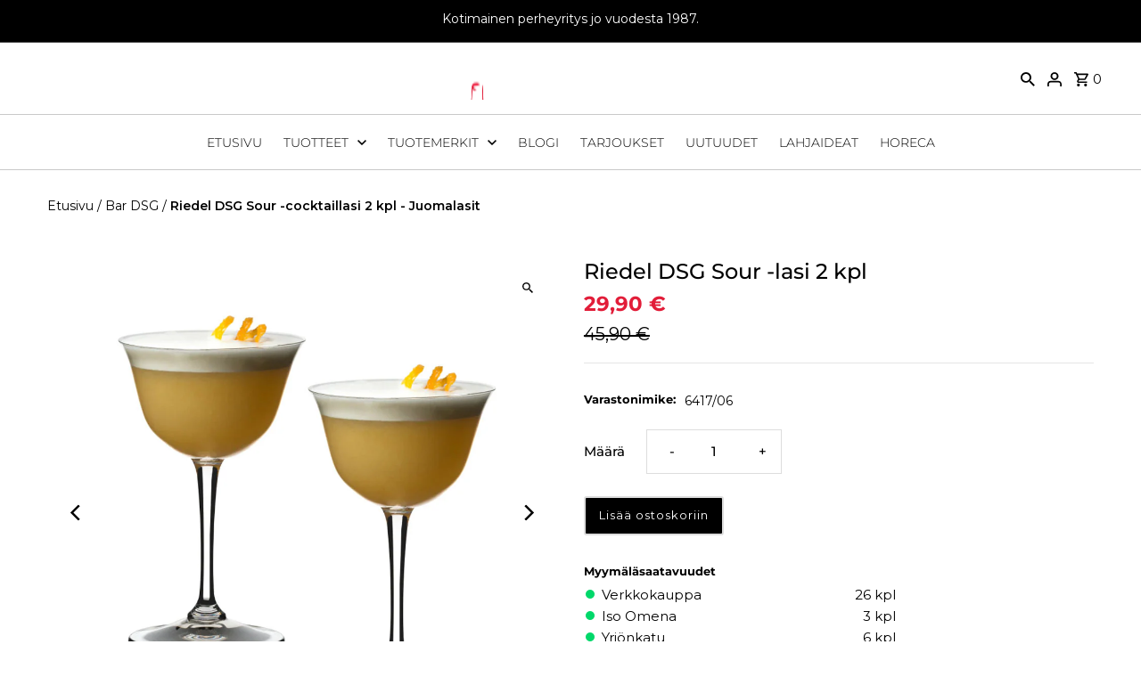

--- FILE ---
content_type: text/html; charset=utf-8
request_url: https://decanter.fi/products/riedel-dsg-sour-2-kpl
body_size: 38538
content:
<!DOCTYPE html>
<html class="no-js" lang="fi">
<head>
  <meta charset="utf-8" />
  <meta name="viewport" content="width=device-width,initial-scale=1,minimum-scale=1">

  <!-- Add any tracking or verification meta content below this line -->
<!-- Facebook or Google Analytics tracking should be placed in your Online store > Preferences and not your theme -->
  
<!-- Block Google Analytics and Facebook Pixel when customers choose "disable" in cookie banner -->

<!-- disable GA -->
<script>
var gaProp='UA-10586813-1';
var iac=(document.cookie.match(/^(?:.*;)?\s*cookieconsent_preferences_disabled\s*=\s*([^;]+)(?:.*)?$/)||[,null])[1];
if(iac!=null&&iac.indexOf('analytics')>= 0){window['ga-disable-'+gaProp]=true;}
</script>

  <script>
    let userEmail = null;
  	
  </script>
  
<!-- disable Facebook Pixel -->
<script>
!function(){var e=null,n=[],t=(document.cookie.match(/^(?:.*;)?\s*cookieconsent_preferences_disabled\s*=\s*([^;]+)(?:.*)?$/)||[,null])[1];
Object.defineProperty(window,"fbq",{get:function(){return e},set:function(o){Object.defineProperty(o,"queue",{get:function(){return null!=t&&t.indexOf("marketing")>=0?[]:n},set:function(){}}),e=o}})}(); 
</script>
 
<!-- Site verifications -->
<meta name="google-site-verification" content="32T8hCN2BlVJSp-EjSC1nQhJDWlK7cwk0IOPtRC9nrs" />
<meta name="facebook-domain-verification" content="f1m5nhfc11ozia110ogldra21sclry" />

  
  <link rel="shortcut icon" href="//decanter.fi/cdn/shop/t/7/assets/favicon.png?v=156434605061901813741695969976">
  
  <!-- Establish early connection to external domains -->
  <link rel="preconnect" href="https://cdn.shopify.com" crossorigin>
  <link rel="preconnect" href="https://fonts.shopify.com" crossorigin>
  <link rel="preconnect" href="https://monorail-edge.shopifysvc.com">
  <link rel="preconnect" href="//ajax.googleapis.com" crossorigin /><!-- Preload onDomain stylesheets and script libraries -->
  <link rel="preload" href="//decanter.fi/cdn/shop/t/7/assets/stylesheet.css?v=12587096819149048771697786492" as="style">
  <link href="//decanter.fi/cdn/shop/t/7/assets/common.css?v=850343478367611391700131130" rel="stylesheet" type="text/css" media="all" />
  
  <link rel="preload" as="font" href="//decanter.fi/cdn/fonts/montserrat/montserrat_n5.07ef3781d9c78c8b93c98419da7ad4fbeebb6635.woff2" type="font/woff2" crossorigin>
  <link rel="preload" as="font" href="//decanter.fi/cdn/fonts/montserrat/montserrat_n3.29e699231893fd243e1620595067294bb067ba2a.woff2" type="font/woff2" crossorigin>
  <link rel="preload" as="font" href="//decanter.fi/cdn/fonts/lora/lora_n4.9a60cb39eff3bfbc472bac5b3c5c4d7c878f0a8d.woff2" type="font/woff2" crossorigin>
  <link rel="preload" href="//decanter.fi/cdn/shop/t/7/assets/eventemitter3.min.js?v=27939738353326123541695379571" as="script"><link rel="preload" href="//decanter.fi/cdn/shop/t/7/assets/theme.js?v=142096363668281271241695379571" as="script">

  
  <link rel="canonical" href="https://decanter.fi/products/riedel-dsg-sour-2-kpl" /><title>Riedel DSG Sour -cocktaillasi 2 kpl - Juomalasit
 &ndash; Decanter</title>
  <meta name="description" content="Elegantti Riedel DSG Sour -cocktaillasi tuo makeiden cocktailien silkkisyyden ihanasti esiin. Tutustu laajaan Riedel-lasivalikoimaan ja tilaa suosikkisi." />

  
<meta property="og:image" content="http://decanter.fi/cdn/shop/products/riedel-dsg-sour-2-kpl.jpg?v=1653471032&width=1024">
  <meta property="og:image:secure_url" content="https://decanter.fi/cdn/shop/products/riedel-dsg-sour-2-kpl.jpg?v=1653471032&width=1024">
  <meta property="og:image:width" content="1000">
  <meta property="og:image:height" content="1000">
<meta property="og:site_name" content="Decanter">



  <meta name="twitter:card" content="summary">


  <meta name="twitter:site" content="@">



  <meta name="twitter:title" content="Riedel DSG Sour -lasi 2 kpl">
  <meta name="twitter:description" content="Elegantti Riedel DSG Sour -cocktaillasi tuo makeiden cocktailien silkkisyyden ihanasti esiin.

Ylhäältä aukeava suuaukko korostaa sour-drinkkien makeutta ja sileää suutuntumaa. Lasin muoto tasapaino">
  <meta name="twitter:image" content="https://decanter.fi/cdn/shop/products/riedel-dsg-sour-2-kpl.jpg?v=1653471032&width=1024">
  <meta name="twitter:image:width" content="480">
  <meta name="twitter:image:height" content="480">


  
  <script type="application/ld+json">
   {
     "@context": "https://schema.org",
     "@type": "Product",
     "id": "riedel-dsg-sour-2-kpl",
     "url": "//products/riedel-dsg-sour-2-kpl",
     "image": "//decanter.fi/cdn/shop/products/riedel-dsg-sour-2-kpl.jpg?v=1653471032&width=1024",
     "name": "Riedel DSG Sour -lasi 2 kpl",
     "brand": {
        "@type": "Brand",
        "name": "Riedel"
      },
     "description": "Elegantti Riedel DSG Sour -cocktaillasi tuo makeiden cocktailien silkkisyyden ihanasti esiin.

Ylhäältä aukeava suuaukko korostaa sour-drinkkien makeutta ja sileää suutuntumaa. Lasin muoto tasapainottaa juoman herkullisia makuja. Kestävä ja kaunis kristallilasista valmistettu jalallinen drinkkilasi on myös ilo silmälle!

Pakkaus sisältää 2 kpl cocktaillasia ja kestää hyvin postituksen.

Tuotteen ominaisuudet:


	Korkeus: 15,8 cm
	Vetoisuus: 217 ml
	Materiaali: Kristallilasi


Riedel Bar DSG -sarja

Tämä sarja on suunniteltu yhteistyössä huippubaarimestari Zane Harrisin kanssa. Sarjasta löytyy seitsemän erilaista lasia ja ne kaikki ottavat hyvin huomioon erityylisten cocktailien tarpeet sekä ominaisuudet. Tyylikkäissä laseissa cocktailien aromit pääsevät oikeuksiinsa.

Riedel on pitkän historian omaava itävaltalainen, maailman arvostetuin viinilasien valmistaja. Viinilasit suunnitellaan ja valmistetaan täysin juoman ehdoilla.

Hoito-ohjeet:


	Riedel-lasit ovat konepestäviä.
	Jos lasissa on pinttynyt tahra, käytä valkoviinietikkaa tämän poistamiseen.
	Jos peset lasit käsin, käytä riittävän kuumaa vettä. Lasit kannattaa huuhdella heti käytön jälkeen ja kuivata kirkkaiksi Riedel mikrokuituliinalla. Emme suosittele käsinpesuun tiskiharjaa. Jos mahdollista, käytä kahta mikrokuituliinaa sormenjälkien välttämiseksi.
	Pese mikrokuituliina silloin tällöin riittävän kuumassa vedessä, jotta se pysyy hygieenisenä. Liinan voi joko keittää kiehuvassa vedessä tai pestä koneessa yli 75 asteen ohjelmalla. Älä käytä huuhteluainetta, jotta liinan pinta pysyy hyvänä.
	Lue hoito-ohjeet huolellisesti ennen käyttöä.

","sku": "6417/06","offers": [
       
       {
         "@type": "Offer",
         "price": "29,90",
         "priceCurrency": "EUR",
         "availability" : "http://schema.org/InStock",
         "priceValidUntil": "2030-01-01",
         "url": "/products/riedel-dsg-sour-2-kpl"
       }
       
    ]}
  </script>


  <style data-shopify>
:root {
    --main-family: Montserrat, sans-serif;
    --main-weight: 500;
    --main-style: normal;
    --nav-family: Montserrat, sans-serif;
    --nav-weight: 300;
    --nav-style: normal;
    --heading-family: Lora, serif;
    --heading-weight: 400;
    --heading-style: normal;

    --announcement-size: 14px;
    --font-size: 15px;
    --h1-size: 26px;
    --h2-size: 28px;
    --h3-size: 18px;
    --h4-size: calc(var(--font-size) + 2px);
    --h5-size: calc(var(--font-size) + 1px);
    --nav-size: 15px;
    --border-weight: 3px;
    --top-bar-background: #000000;
    --top-bar-color: #ffffff;
    --top-bar-border: #4d4d4d;
    --social-links: #ffffff;
    --header-background: #ffffff;
    --cart-links: #000000;
    --header-float-color: #ffffff;
    --background: #ffffff;
    --heading-color: #000000;
    --hero-color: #ffffff;
    --text-color: #000000;
    --sale-color: #bc0000;
    --dotted-color: #dddddd;
    --button-color: #000000;
    --button-text: #ffffff;
    --button-hover: #000000;
    --button-text-hover: #ffffff;
    --secondary-button-color: #ddd;
    --secondary-button-text: #000;
    --navigation: rgba(0,0,0,0);
    --nav-color: #000000;
    --nav-hover-color: #ffffff;
    --nav-hover-link-color: #000000;
    --new-background: #ffffff;
    --new-text: #000000;
    --sale-background: #bc0000;
    --sale-text: #ffffff;
    --soldout-background: #222;
    --soldout-text: #ffffff;
    --footer-background: #000000;
    --footer-color: #ffffff;
    --footer-border: rgba(0,0,0,0);
    --error-msg-dark: #e81000;
    --error-msg-light: #ffeae8;
    --success-msg-dark: #007f5f;
    --success-msg-light: #e5fff8;
    --free-shipping-bg: #313131;
    --free-shipping-text: #fff;
    --error-color: #c60808;
    --error-color-light: #fdd0d0;
    --keyboard-focus-color: #cccccc;
    --keyboard-focus-border-style: dotted;
    --keyboard-focus-border-weight: 1;
    --icon-border-color: #e6e6e6;
    --thumbnail-slider-outline-color: #666666;
    --price-unit-price-color: #999999;
    --select-arrow-bg: url(//decanter.fi/cdn/shop/t/7/assets/select-arrow.png?v=112595941721225094991695379571);
    --product-info-align: center;
    --color-filter-size: 18px;
    --color-body-text: var(--text-color);
    --color-body: var(--background);
    --color-bg: var(--background);
    --disabled-text: #808080;
    --section-padding: 55px;
    --button-border-radius: 0px;

    --star-active: rgb(0, 0, 0);
    --star-inactive: rgb(204, 204, 204);

    --section-background: #ffffff;
    --section-overlay-color: 0, 0, 0;
    --section-overlay-opacity: 0;
    --section-button-size: 15px;

    --age-text-color: #262b2c;
    --age-bg-color: #faf4e8;


  }
  @media (max-width: 740px) {
    :root {
      --font-size: calc(15px - (15px * 0.15));
      --nav-size: calc(15px - (15px * 0.15));
      --h1-size: calc(26px - (26px * 0.15));
      --h2-size: calc(28px - (28px * 0.15));
      --h3-size: calc(18px - (18px * 0.15));
    }
  }
</style>


  <link rel="stylesheet" href="//decanter.fi/cdn/shop/t/7/assets/stylesheet.css?v=12587096819149048771697786492" type="text/css">
  
    <script src="//decanter.fi/cdn/shop/t/7/assets/jquery.min.js?v=158417595810649192771695924758"> </script>

  <style>
  @font-face {
  font-family: Montserrat;
  font-weight: 500;
  font-style: normal;
  font-display: swap;
  src: url("//decanter.fi/cdn/fonts/montserrat/montserrat_n5.07ef3781d9c78c8b93c98419da7ad4fbeebb6635.woff2") format("woff2"),
       url("//decanter.fi/cdn/fonts/montserrat/montserrat_n5.adf9b4bd8b0e4f55a0b203cdd84512667e0d5e4d.woff") format("woff");
}

  @font-face {
  font-family: Montserrat;
  font-weight: 300;
  font-style: normal;
  font-display: swap;
  src: url("//decanter.fi/cdn/fonts/montserrat/montserrat_n3.29e699231893fd243e1620595067294bb067ba2a.woff2") format("woff2"),
       url("//decanter.fi/cdn/fonts/montserrat/montserrat_n3.64ed56f012a53c08a49d49bd7e0c8d2f46119150.woff") format("woff");
}

  @font-face {
  font-family: Lora;
  font-weight: 400;
  font-style: normal;
  font-display: swap;
  src: url("//decanter.fi/cdn/fonts/lora/lora_n4.9a60cb39eff3bfbc472bac5b3c5c4d7c878f0a8d.woff2") format("woff2"),
       url("//decanter.fi/cdn/fonts/lora/lora_n4.4d935d2630ceaf34d2e494106075f8d9f1257d25.woff") format("woff");
}

  @font-face {
  font-family: Montserrat;
  font-weight: 700;
  font-style: normal;
  font-display: swap;
  src: url("//decanter.fi/cdn/fonts/montserrat/montserrat_n7.3c434e22befd5c18a6b4afadb1e3d77c128c7939.woff2") format("woff2"),
       url("//decanter.fi/cdn/fonts/montserrat/montserrat_n7.5d9fa6e2cae713c8fb539a9876489d86207fe957.woff") format("woff");
}

  @font-face {
  font-family: Montserrat;
  font-weight: 500;
  font-style: italic;
  font-display: swap;
  src: url("//decanter.fi/cdn/fonts/montserrat/montserrat_i5.d3a783eb0cc26f2fda1e99d1dfec3ebaea1dc164.woff2") format("woff2"),
       url("//decanter.fi/cdn/fonts/montserrat/montserrat_i5.76d414ea3d56bb79ef992a9c62dce2e9063bc062.woff") format("woff");
}

  @font-face {
  font-family: Montserrat;
  font-weight: 700;
  font-style: italic;
  font-display: swap;
  src: url("//decanter.fi/cdn/fonts/montserrat/montserrat_i7.a0d4a463df4f146567d871890ffb3c80408e7732.woff2") format("woff2"),
       url("//decanter.fi/cdn/fonts/montserrat/montserrat_i7.f6ec9f2a0681acc6f8152c40921d2a4d2e1a2c78.woff") format("woff");
}

  </style>

  <script>window.performance && window.performance.mark && window.performance.mark('shopify.content_for_header.start');</script><meta id="shopify-digital-wallet" name="shopify-digital-wallet" content="/50384273575/digital_wallets/dialog">
<link rel="alternate" type="application/json+oembed" href="https://decanter.fi/products/riedel-dsg-sour-2-kpl.oembed">
<script async="async" src="/checkouts/internal/preloads.js?locale=fi-FI"></script>
<script id="shopify-features" type="application/json">{"accessToken":"47720dba5d20bbb0076064e16c80e0fd","betas":["rich-media-storefront-analytics"],"domain":"decanter.fi","predictiveSearch":true,"shopId":50384273575,"locale":"fi"}</script>
<script>var Shopify = Shopify || {};
Shopify.shop = "decanter-fi.myshopify.com";
Shopify.locale = "fi";
Shopify.currency = {"active":"EUR","rate":"1.0"};
Shopify.country = "FI";
Shopify.theme = {"name":"Decanter 2.0","id":153315803485,"schema_name":"Fashionopolism","schema_version":"9.2.0","theme_store_id":141,"role":"main"};
Shopify.theme.handle = "null";
Shopify.theme.style = {"id":null,"handle":null};
Shopify.cdnHost = "decanter.fi/cdn";
Shopify.routes = Shopify.routes || {};
Shopify.routes.root = "/";</script>
<script type="module">!function(o){(o.Shopify=o.Shopify||{}).modules=!0}(window);</script>
<script>!function(o){function n(){var o=[];function n(){o.push(Array.prototype.slice.apply(arguments))}return n.q=o,n}var t=o.Shopify=o.Shopify||{};t.loadFeatures=n(),t.autoloadFeatures=n()}(window);</script>
<script id="shop-js-analytics" type="application/json">{"pageType":"product"}</script>
<script defer="defer" async type="module" src="//decanter.fi/cdn/shopifycloud/shop-js/modules/v2/client.init-shop-cart-sync_DIlT3n9P.fi.esm.js"></script>
<script defer="defer" async type="module" src="//decanter.fi/cdn/shopifycloud/shop-js/modules/v2/chunk.common_B_sBYa7Y.esm.js"></script>
<script type="module">
  await import("//decanter.fi/cdn/shopifycloud/shop-js/modules/v2/client.init-shop-cart-sync_DIlT3n9P.fi.esm.js");
await import("//decanter.fi/cdn/shopifycloud/shop-js/modules/v2/chunk.common_B_sBYa7Y.esm.js");

  window.Shopify.SignInWithShop?.initShopCartSync?.({"fedCMEnabled":true,"windoidEnabled":true});

</script>
<script>(function() {
  var isLoaded = false;
  function asyncLoad() {
    if (isLoaded) return;
    isLoaded = true;
    var urls = ["https:\/\/gdprcdn.b-cdn.net\/js\/gdpr_cookie_consent.min.js?shop=decanter-fi.myshopify.com","\/\/cdn.shopify.com\/proxy\/27ab75a0f2ee9319c33dfaf2f00c7e71cdd59614838ae4d65e6a6bb2e4ef415c\/viinilehti.activehosted.com\/js\/site-tracking.php?shop=decanter-fi.myshopify.com\u0026sp-cache-control=cHVibGljLCBtYXgtYWdlPTkwMA","\/\/cdn.shopify.com\/proxy\/27ab75a0f2ee9319c33dfaf2f00c7e71cdd59614838ae4d65e6a6bb2e4ef415c\/viinilehti.activehosted.com\/js\/site-tracking.php?shop=decanter-fi.myshopify.com\u0026sp-cache-control=cHVibGljLCBtYXgtYWdlPTkwMA","https:\/\/cloudsearch-1f874.kxcdn.com\/shopify.js?appEmbedOnly=1\u0026shop=decanter-fi.myshopify.com"];
    for (var i = 0; i < urls.length; i++) {
      var s = document.createElement('script');
      s.type = 'text/javascript';
      s.async = true;
      s.src = urls[i];
      var x = document.getElementsByTagName('script')[0];
      x.parentNode.insertBefore(s, x);
    }
  };
  if(window.attachEvent) {
    window.attachEvent('onload', asyncLoad);
  } else {
    window.addEventListener('load', asyncLoad, false);
  }
})();</script>
<script id="__st">var __st={"a":50384273575,"offset":7200,"reqid":"a4fd3f0e-8dbe-4dcb-b73a-68837ce58580-1768945472","pageurl":"decanter.fi\/products\/riedel-dsg-sour-2-kpl","u":"95adbc147859","p":"product","rtyp":"product","rid":6040317329575};</script>
<script>window.ShopifyPaypalV4VisibilityTracking = true;</script>
<script id="captcha-bootstrap">!function(){'use strict';const t='contact',e='account',n='new_comment',o=[[t,t],['blogs',n],['comments',n],[t,'customer']],c=[[e,'customer_login'],[e,'guest_login'],[e,'recover_customer_password'],[e,'create_customer']],r=t=>t.map((([t,e])=>`form[action*='/${t}']:not([data-nocaptcha='true']) input[name='form_type'][value='${e}']`)).join(','),a=t=>()=>t?[...document.querySelectorAll(t)].map((t=>t.form)):[];function s(){const t=[...o],e=r(t);return a(e)}const i='password',u='form_key',d=['recaptcha-v3-token','g-recaptcha-response','h-captcha-response',i],f=()=>{try{return window.sessionStorage}catch{return}},m='__shopify_v',_=t=>t.elements[u];function p(t,e,n=!1){try{const o=window.sessionStorage,c=JSON.parse(o.getItem(e)),{data:r}=function(t){const{data:e,action:n}=t;return t[m]||n?{data:e,action:n}:{data:t,action:n}}(c);for(const[e,n]of Object.entries(r))t.elements[e]&&(t.elements[e].value=n);n&&o.removeItem(e)}catch(o){console.error('form repopulation failed',{error:o})}}const l='form_type',E='cptcha';function T(t){t.dataset[E]=!0}const w=window,h=w.document,L='Shopify',v='ce_forms',y='captcha';let A=!1;((t,e)=>{const n=(g='f06e6c50-85a8-45c8-87d0-21a2b65856fe',I='https://cdn.shopify.com/shopifycloud/storefront-forms-hcaptcha/ce_storefront_forms_captcha_hcaptcha.v1.5.2.iife.js',D={infoText:'hCaptchan suojaama',privacyText:'Tietosuoja',termsText:'Ehdot'},(t,e,n)=>{const o=w[L][v],c=o.bindForm;if(c)return c(t,g,e,D).then(n);var r;o.q.push([[t,g,e,D],n]),r=I,A||(h.body.append(Object.assign(h.createElement('script'),{id:'captcha-provider',async:!0,src:r})),A=!0)});var g,I,D;w[L]=w[L]||{},w[L][v]=w[L][v]||{},w[L][v].q=[],w[L][y]=w[L][y]||{},w[L][y].protect=function(t,e){n(t,void 0,e),T(t)},Object.freeze(w[L][y]),function(t,e,n,w,h,L){const[v,y,A,g]=function(t,e,n){const i=e?o:[],u=t?c:[],d=[...i,...u],f=r(d),m=r(i),_=r(d.filter((([t,e])=>n.includes(e))));return[a(f),a(m),a(_),s()]}(w,h,L),I=t=>{const e=t.target;return e instanceof HTMLFormElement?e:e&&e.form},D=t=>v().includes(t);t.addEventListener('submit',(t=>{const e=I(t);if(!e)return;const n=D(e)&&!e.dataset.hcaptchaBound&&!e.dataset.recaptchaBound,o=_(e),c=g().includes(e)&&(!o||!o.value);(n||c)&&t.preventDefault(),c&&!n&&(function(t){try{if(!f())return;!function(t){const e=f();if(!e)return;const n=_(t);if(!n)return;const o=n.value;o&&e.removeItem(o)}(t);const e=Array.from(Array(32),(()=>Math.random().toString(36)[2])).join('');!function(t,e){_(t)||t.append(Object.assign(document.createElement('input'),{type:'hidden',name:u})),t.elements[u].value=e}(t,e),function(t,e){const n=f();if(!n)return;const o=[...t.querySelectorAll(`input[type='${i}']`)].map((({name:t})=>t)),c=[...d,...o],r={};for(const[a,s]of new FormData(t).entries())c.includes(a)||(r[a]=s);n.setItem(e,JSON.stringify({[m]:1,action:t.action,data:r}))}(t,e)}catch(e){console.error('failed to persist form',e)}}(e),e.submit())}));const S=(t,e)=>{t&&!t.dataset[E]&&(n(t,e.some((e=>e===t))),T(t))};for(const o of['focusin','change'])t.addEventListener(o,(t=>{const e=I(t);D(e)&&S(e,y())}));const B=e.get('form_key'),M=e.get(l),P=B&&M;t.addEventListener('DOMContentLoaded',(()=>{const t=y();if(P)for(const e of t)e.elements[l].value===M&&p(e,B);[...new Set([...A(),...v().filter((t=>'true'===t.dataset.shopifyCaptcha))])].forEach((e=>S(e,t)))}))}(h,new URLSearchParams(w.location.search),n,t,e,['guest_login'])})(!0,!0)}();</script>
<script integrity="sha256-4kQ18oKyAcykRKYeNunJcIwy7WH5gtpwJnB7kiuLZ1E=" data-source-attribution="shopify.loadfeatures" defer="defer" src="//decanter.fi/cdn/shopifycloud/storefront/assets/storefront/load_feature-a0a9edcb.js" crossorigin="anonymous"></script>
<script data-source-attribution="shopify.dynamic_checkout.dynamic.init">var Shopify=Shopify||{};Shopify.PaymentButton=Shopify.PaymentButton||{isStorefrontPortableWallets:!0,init:function(){window.Shopify.PaymentButton.init=function(){};var t=document.createElement("script");t.src="https://decanter.fi/cdn/shopifycloud/portable-wallets/latest/portable-wallets.fi.js",t.type="module",document.head.appendChild(t)}};
</script>
<script data-source-attribution="shopify.dynamic_checkout.buyer_consent">
  function portableWalletsHideBuyerConsent(e){var t=document.getElementById("shopify-buyer-consent"),n=document.getElementById("shopify-subscription-policy-button");t&&n&&(t.classList.add("hidden"),t.setAttribute("aria-hidden","true"),n.removeEventListener("click",e))}function portableWalletsShowBuyerConsent(e){var t=document.getElementById("shopify-buyer-consent"),n=document.getElementById("shopify-subscription-policy-button");t&&n&&(t.classList.remove("hidden"),t.removeAttribute("aria-hidden"),n.addEventListener("click",e))}window.Shopify?.PaymentButton&&(window.Shopify.PaymentButton.hideBuyerConsent=portableWalletsHideBuyerConsent,window.Shopify.PaymentButton.showBuyerConsent=portableWalletsShowBuyerConsent);
</script>
<script>
  function portableWalletsCleanup(e){e&&e.src&&console.error("Failed to load portable wallets script "+e.src);var t=document.querySelectorAll("shopify-accelerated-checkout .shopify-payment-button__skeleton, shopify-accelerated-checkout-cart .wallet-cart-button__skeleton"),e=document.getElementById("shopify-buyer-consent");for(let e=0;e<t.length;e++)t[e].remove();e&&e.remove()}function portableWalletsNotLoadedAsModule(e){e instanceof ErrorEvent&&"string"==typeof e.message&&e.message.includes("import.meta")&&"string"==typeof e.filename&&e.filename.includes("portable-wallets")&&(window.removeEventListener("error",portableWalletsNotLoadedAsModule),window.Shopify.PaymentButton.failedToLoad=e,"loading"===document.readyState?document.addEventListener("DOMContentLoaded",window.Shopify.PaymentButton.init):window.Shopify.PaymentButton.init())}window.addEventListener("error",portableWalletsNotLoadedAsModule);
</script>

<script type="module" src="https://decanter.fi/cdn/shopifycloud/portable-wallets/latest/portable-wallets.fi.js" onError="portableWalletsCleanup(this)" crossorigin="anonymous"></script>
<script nomodule>
  document.addEventListener("DOMContentLoaded", portableWalletsCleanup);
</script>

<link id="shopify-accelerated-checkout-styles" rel="stylesheet" media="screen" href="https://decanter.fi/cdn/shopifycloud/portable-wallets/latest/accelerated-checkout-backwards-compat.css" crossorigin="anonymous">
<style id="shopify-accelerated-checkout-cart">
        #shopify-buyer-consent {
  margin-top: 1em;
  display: inline-block;
  width: 100%;
}

#shopify-buyer-consent.hidden {
  display: none;
}

#shopify-subscription-policy-button {
  background: none;
  border: none;
  padding: 0;
  text-decoration: underline;
  font-size: inherit;
  cursor: pointer;
}

#shopify-subscription-policy-button::before {
  box-shadow: none;
}

      </style>

<script>window.performance && window.performance.mark && window.performance.mark('shopify.content_for_header.end');</script>

     <script>
  
    (function() {
      
      	const kiitosDiv = document.createElement("div");
        	kiitosDiv.classList.add("kiitos-tilauksesta-lahja");
        	kiitosDiv.innerHTML = `
              <div>
              <h1>Kiitos tilauksestasi!</h1>
                  <p>Lahjasi toimitetaan sinulle pian.</p>
				  <p>Saat Postin saapumisilmoituksen, kun paketti on noudettavissa Postin noutopisteestä.</p>
                      
				  <div id="kiitos-tilauksesta-btn" class="kiitos-tilauksesta-btn">Jatka verkkokauppaan</div>
                  <i id="close-decanter-kiitos-tilauksesta-popup" class="fas fa-times fa"></i>
              </div>`;
      

        function showKiitosPopup() {
            document.querySelector("body").insertAdjacentElement("beforeend", kiitosDiv);
        }

        function closeKiitosPopup() {
			kiitosDiv.style.display = "none";
          	window.history.pushState({}, document.title, "/"+window.location.href.substring(window.location.href.lastIndexOf('/') + 1).split("?")[0]);
        }

        window.addEventListener('DOMContentLoaded', function (event) {
          if(/kiitos-tilauksestasi/.test(location.href)) {
            showKiitosPopup()
          	
            kiitosDiv.onclick = function(e) {
            	if(e.target != this) return;
          		closeKiitosPopup();
          	}
            document.getElementById("close-decanter-kiitos-tilauksesta-popup").onclick = function(e) {
          		closeKiitosPopup();
          	}
            document.getElementById("kiitos-tilauksesta-btn").onclick = function(e) {
            	if(e.target != this) return;
          		closeKiitosPopup();
          	}
          };
        });
    })();
  
  </script>


<script>
    
    
    
    
    var gsf_conversion_data = {page_type : 'product', event : 'view_item', data : {product_data : [{variant_id : 37325457195175, product_id : 6040317329575, name : "Riedel DSG Sour -lasi 2 kpl", price : "29.90", currency : "EUR", sku : "6417/06", brand : "Riedel", variant : "Default Title", category : "Bar DSG", quantity : "26" }], total_price : "29.90", shop_currency : "EUR"}};
    
</script>
<!-- Hotjar Tracking Code for decanter.fi -->
<script>
    (function(h,o,t,j,a,r){
        h.hj=h.hj||function(){(h.hj.q=h.hj.q||[]).push(arguments)};
        h._hjSettings={hjid:6586303,hjsv:6};
        a=o.getElementsByTagName('head')[0];
        r=o.createElement('script');r.async=1;
        r.src=t+h._hjSettings.hjid+j+h._hjSettings.hjsv;
        a.appendChild(r);
    })(window,document,'https://static.hotjar.com/c/hotjar-','.js?sv=');
</script>
<!-- BEGIN app block: shopify://apps/eg-auto-add-to-cart/blocks/app-embed/0f7d4f74-1e89-4820-aec4-6564d7e535d2 -->










  
    <script
      async
      type="text/javascript"
      src="https://cdn.506.io/eg/script.js?shop=decanter-fi.myshopify.com&v=7"
    ></script>
  



  <meta id="easygift-shop" itemid="c2hvcF8kXzE3Njg5NDU0NzI=" content="{&quot;isInstalled&quot;:true,&quot;installedOn&quot;:&quot;2023-05-26T07:48:05.545Z&quot;,&quot;appVersion&quot;:&quot;3.0&quot;,&quot;subscriptionName&quot;:&quot;Standard&quot;,&quot;cartAnalytics&quot;:true,&quot;freeTrialEndsOn&quot;:&quot;2022-05-16T11:20:27.108Z&quot;,&quot;settings&quot;:{&quot;reminderBannerStyle&quot;:{&quot;position&quot;:{&quot;horizontal&quot;:&quot;right&quot;,&quot;vertical&quot;:&quot;bottom&quot;},&quot;imageUrl&quot;:null,&quot;closingMode&quot;:&quot;doNotAutoClose&quot;,&quot;cssStyles&quot;:&quot;&quot;,&quot;displayAfter&quot;:5,&quot;headerText&quot;:&quot;&quot;,&quot;primaryColor&quot;:&quot;#000000&quot;,&quot;reshowBannerAfter&quot;:&quot;everyNewSession&quot;,&quot;selfcloseAfter&quot;:5,&quot;showImage&quot;:false,&quot;subHeaderText&quot;:&quot;&quot;},&quot;addedItemIdentifier&quot;:&quot;_Gifted&quot;,&quot;ignoreOtherAppLineItems&quot;:null,&quot;customVariantsInfoLifetimeMins&quot;:1440,&quot;redirectPath&quot;:null,&quot;ignoreNonStandardCartRequests&quot;:false,&quot;bannerStyle&quot;:{&quot;position&quot;:{&quot;horizontal&quot;:&quot;right&quot;,&quot;vertical&quot;:&quot;bottom&quot;},&quot;cssStyles&quot;:null,&quot;primaryColor&quot;:&quot;#000000&quot;},&quot;themePresetId&quot;:&quot;0&quot;,&quot;notificationStyle&quot;:{&quot;position&quot;:{&quot;horizontal&quot;:&quot;right&quot;,&quot;vertical&quot;:&quot;bottom&quot;},&quot;primaryColor&quot;:&quot;#3A3A3A&quot;,&quot;duration&quot;:&quot;6.0&quot;,&quot;cssStyles&quot;:null,&quot;hasCustomizations&quot;:false},&quot;fetchCartData&quot;:false,&quot;useLocalStorage&quot;:{&quot;expiryMinutes&quot;:null,&quot;enabled&quot;:false},&quot;popupStyle&quot;:{&quot;outOfStockButtonText&quot;:null,&quot;primaryColor&quot;:&quot;#3A3A3A&quot;,&quot;secondaryColor&quot;:&quot;#3A3A3A&quot;,&quot;cssStyles&quot;:null,&quot;hasCustomizations&quot;:false,&quot;addButtonText&quot;:&quot;Select&quot;,&quot;dismissButtonText&quot;:&quot;Close&quot;,&quot;imageUrl&quot;:null,&quot;showProductLink&quot;:false,&quot;subscriptionLabel&quot;:&quot;Subscription Plan&quot;},&quot;refreshAfterBannerClick&quot;:false,&quot;disableReapplyRules&quot;:false,&quot;disableReloadOnFailedAddition&quot;:false,&quot;autoReloadCartPage&quot;:false,&quot;ajaxRedirectPath&quot;:null,&quot;allowSimultaneousRequests&quot;:false,&quot;applyRulesOnCheckout&quot;:false,&quot;enableCartCtrlOverrides&quot;:true,&quot;scriptSettings&quot;:{&quot;branding&quot;:{&quot;show&quot;:false,&quot;removalRequestSent&quot;:null},&quot;productPageRedirection&quot;:{&quot;enabled&quot;:false,&quot;products&quot;:[],&quot;redirectionURL&quot;:&quot;\/&quot;},&quot;debugging&quot;:{&quot;enabled&quot;:false,&quot;enabledOn&quot;:null,&quot;stringifyObj&quot;:false},&quot;customCSS&quot;:null,&quot;delayUpdates&quot;:2000,&quot;decodePayload&quot;:false,&quot;hideAlertsOnFrontend&quot;:false,&quot;removeEGPropertyFromSplitActionLineItems&quot;:false,&quot;fetchProductInfoFromSavedDomain&quot;:false,&quot;enableBuyNowInterceptions&quot;:false,&quot;removeProductsAddedFromExpiredRules&quot;:false,&quot;useFinalPrice&quot;:false,&quot;hideGiftedPropertyText&quot;:false,&quot;fetchCartDataBeforeRequest&quot;:false}},&quot;translations&quot;:null,&quot;defaultLocale&quot;:&quot;fi&quot;,&quot;shopDomain&quot;:&quot;decanter.fi&quot;}">


<script defer>
  (async function() {
    try {

      const blockVersion = "v3"
      if (blockVersion != "v3") {
        return
      }

      let metaErrorFlag = false;
      if (metaErrorFlag) {
        return
      }

      // Parse metafields as JSON
      const metafields = {};

      // Process metafields in JavaScript
      let savedRulesArray = [];
      for (const [key, value] of Object.entries(metafields)) {
        if (value) {
          for (const prop in value) {
            // avoiding Object.Keys for performance gain -- no need to make an array of keys.
            savedRulesArray.push(value);
            break;
          }
        }
      }

      const metaTag = document.createElement('meta');
      metaTag.id = 'easygift-rules';
      metaTag.content = JSON.stringify(savedRulesArray);
      metaTag.setAttribute('itemid', 'cnVsZXNfJF8xNzY4OTQ1NDcy');

      document.head.appendChild(metaTag);
      } catch (err) {
        
      }
  })();
</script>


  <script
    type="text/javascript"
    defer
  >

    (function () {
      try {
        window.EG_INFO = window.EG_INFO || {};
        var shopInfo = {"isInstalled":true,"installedOn":"2023-05-26T07:48:05.545Z","appVersion":"3.0","subscriptionName":"Standard","cartAnalytics":true,"freeTrialEndsOn":"2022-05-16T11:20:27.108Z","settings":{"reminderBannerStyle":{"position":{"horizontal":"right","vertical":"bottom"},"imageUrl":null,"closingMode":"doNotAutoClose","cssStyles":"","displayAfter":5,"headerText":"","primaryColor":"#000000","reshowBannerAfter":"everyNewSession","selfcloseAfter":5,"showImage":false,"subHeaderText":""},"addedItemIdentifier":"_Gifted","ignoreOtherAppLineItems":null,"customVariantsInfoLifetimeMins":1440,"redirectPath":null,"ignoreNonStandardCartRequests":false,"bannerStyle":{"position":{"horizontal":"right","vertical":"bottom"},"cssStyles":null,"primaryColor":"#000000"},"themePresetId":"0","notificationStyle":{"position":{"horizontal":"right","vertical":"bottom"},"primaryColor":"#3A3A3A","duration":"6.0","cssStyles":null,"hasCustomizations":false},"fetchCartData":false,"useLocalStorage":{"expiryMinutes":null,"enabled":false},"popupStyle":{"outOfStockButtonText":null,"primaryColor":"#3A3A3A","secondaryColor":"#3A3A3A","cssStyles":null,"hasCustomizations":false,"addButtonText":"Select","dismissButtonText":"Close","imageUrl":null,"showProductLink":false,"subscriptionLabel":"Subscription Plan"},"refreshAfterBannerClick":false,"disableReapplyRules":false,"disableReloadOnFailedAddition":false,"autoReloadCartPage":false,"ajaxRedirectPath":null,"allowSimultaneousRequests":false,"applyRulesOnCheckout":false,"enableCartCtrlOverrides":true,"scriptSettings":{"branding":{"show":false,"removalRequestSent":null},"productPageRedirection":{"enabled":false,"products":[],"redirectionURL":"\/"},"debugging":{"enabled":false,"enabledOn":null,"stringifyObj":false},"customCSS":null,"delayUpdates":2000,"decodePayload":false,"hideAlertsOnFrontend":false,"removeEGPropertyFromSplitActionLineItems":false,"fetchProductInfoFromSavedDomain":false,"enableBuyNowInterceptions":false,"removeProductsAddedFromExpiredRules":false,"useFinalPrice":false,"hideGiftedPropertyText":false,"fetchCartDataBeforeRequest":false}},"translations":null,"defaultLocale":"fi","shopDomain":"decanter.fi"};
        var productRedirectionEnabled = shopInfo.settings.scriptSettings.productPageRedirection.enabled;
        if (["Unlimited", "Enterprise"].includes(shopInfo.subscriptionName) && productRedirectionEnabled) {
          var products = shopInfo.settings.scriptSettings.productPageRedirection.products;
          if (products.length > 0) {
            var productIds = products.map(function(prod) {
              var productGid = prod.id;
              var productIdNumber = parseInt(productGid.split('/').pop());
              return productIdNumber;
            });
            var productInfo = {"id":6040317329575,"title":"Riedel DSG Sour -lasi 2 kpl","handle":"riedel-dsg-sour-2-kpl","description":"\u003cp\u003eElegantti Riedel DSG Sour -cocktaillasi tuo makeiden cocktailien silkkisyyden ihanasti esiin.\u003c\/p\u003e\r\n\r\n\u003cp\u003eYlhäältä aukeava suuaukko korostaa sour-drinkkien makeutta ja sileää suutuntumaa. Lasin muoto tasapainottaa juoman herkullisia makuja. Kestävä ja kaunis kristallilasista valmistettu jalallinen drinkkilasi on myös ilo silmälle!\u003c\/p\u003e\r\n\r\n\u003cp\u003ePakkaus sisältää 2 kpl cocktaillasia ja kestää hyvin postituksen.\u003c\/p\u003e\r\n\r\n\u003cp\u003eTuotteen ominaisuudet:\u003c\/p\u003e\r\n\r\n\u003cul\u003e\r\n\t\u003cli\u003eKorkeus: 15,8 cm\u003c\/li\u003e\r\n\t\u003cli\u003eVetoisuus: 217 ml\u003c\/li\u003e\r\n\t\u003cli\u003eMateriaali: Kristallilasi\u003c\/li\u003e\r\n\u003c\/ul\u003e\r\n\r\n\u003ch3\u003eRiedel Bar DSG -sarja\u003c\/h3\u003e\r\n\r\n\u003cp\u003eTämä sarja on suunniteltu yhteistyössä huippubaarimestari Zane Harrisin kanssa. Sarjasta löytyy seitsemän erilaista lasia ja ne kaikki ottavat hyvin huomioon erityylisten cocktailien tarpeet sekä ominaisuudet. Tyylikkäissä laseissa cocktailien aromit pääsevät oikeuksiinsa.\u003c\/p\u003e\r\n\r\n\u003cp\u003eRiedel on pitkän historian omaava itävaltalainen, maailman arvostetuin viinilasien valmistaja. Viinilasit suunnitellaan ja valmistetaan täysin juoman ehdoilla.\u003c\/p\u003e\r\n\r\n\u003ch3\u003eHoito-ohjeet:\u003c\/h3\u003e\r\n\r\n\u003cul\u003e\r\n\t\u003cli\u003eRiedel-lasit ovat konepestäviä.\u003c\/li\u003e\r\n\t\u003cli\u003eJos lasissa on pinttynyt tahra, käytä valkoviinietikkaa tämän poistamiseen.\u003c\/li\u003e\r\n\t\u003cli\u003eJos peset lasit käsin, käytä riittävän kuumaa vettä. Lasit kannattaa huuhdella heti käytön jälkeen ja kuivata kirkkaiksi \u003ca href=\"https:\/\/decanter.fi\/products\/riedel-mikrokuituliina?_pos=1\u0026amp;_sid=beeabd911\u0026amp;_ss=r\" target=\"_blank\"\u003eRiedel mikrokuituliinalla\u003c\/a\u003e. Emme suosittele käsinpesuun tiskiharjaa. Jos mahdollista, käytä kahta mikrokuituliinaa sormenjälkien välttämiseksi.\u003c\/li\u003e\r\n\t\u003cli\u003ePese mikrokuituliina silloin tällöin riittävän kuumassa vedessä, jotta se pysyy hygieenisenä. Liinan voi joko keittää kiehuvassa vedessä tai pestä koneessa yli 75 asteen ohjelmalla. Älä käytä huuhteluainetta, jotta liinan pinta pysyy hyvänä.\u003c\/li\u003e\r\n\t\u003cli\u003eLue \u003ca href=\"https:\/\/cdn.shopify.com\/s\/files\/1\/0503\/8427\/3575\/files\/Riedel_hoito-ohje_2021.pdf?v=1621592589\" target=\"_blank\"\u003ehoito-ohjeet\u003c\/a\u003e huolellisesti ennen käyttöä.\u003c\/li\u003e\r\n\u003c\/ul\u003e\r\n","published_at":"2020-11-12T16:17:07+02:00","created_at":"2020-11-13T16:17:07+02:00","vendor":"Riedel","type":"Bar DSG","tags":["Omnibus: Not on sale","riedel 2-pack"],"price":2990,"price_min":2990,"price_max":2990,"available":true,"price_varies":false,"compare_at_price":4590,"compare_at_price_min":4590,"compare_at_price_max":4590,"compare_at_price_varies":false,"variants":[{"id":37325457195175,"title":"Default Title","option1":"Default Title","option2":null,"option3":null,"sku":"6417\/06","requires_shipping":true,"taxable":true,"featured_image":null,"available":true,"name":"Riedel DSG Sour -lasi 2 kpl","public_title":null,"options":["Default Title"],"price":2990,"weight":0,"compare_at_price":4590,"inventory_management":"shopify","barcode":"","requires_selling_plan":false,"selling_plan_allocations":[]}],"images":["\/\/decanter.fi\/cdn\/shop\/products\/riedel-dsg-sour-2-kpl.jpg?v=1653471032","\/\/decanter.fi\/cdn\/shop\/products\/0417-06_Sour_Glass_filled_white.jpg?v=1653471032","\/\/decanter.fi\/cdn\/shop\/products\/0417-0506_Nick_and_Nora_Sour_Glass_filled_HG1.jpg?v=1653471032","\/\/decanter.fi\/cdn\/shop\/products\/5417-47_DSG_Experience-Set_wf_ab5e5c1a-dc9e-4cab-9e6b-cbdd11f9e00b.jpg?v=1653471032","\/\/decanter.fi\/cdn\/shop\/products\/riedelBar_logo_weiss_777e28e7-aac6-44a9-93f5-0b284fadb9bf.jpg?v=1653471032"],"featured_image":"\/\/decanter.fi\/cdn\/shop\/products\/riedel-dsg-sour-2-kpl.jpg?v=1653471032","options":["Title"],"media":[{"alt":null,"id":29792938459348,"position":1,"preview_image":{"aspect_ratio":1.0,"height":1000,"width":1000,"src":"\/\/decanter.fi\/cdn\/shop\/products\/riedel-dsg-sour-2-kpl.jpg?v=1653471032"},"aspect_ratio":1.0,"height":1000,"media_type":"image","src":"\/\/decanter.fi\/cdn\/shop\/products\/riedel-dsg-sour-2-kpl.jpg?v=1653471032","width":1000},{"alt":null,"id":13753233408167,"position":2,"preview_image":{"aspect_ratio":0.668,"height":1080,"width":721,"src":"\/\/decanter.fi\/cdn\/shop\/products\/0417-06_Sour_Glass_filled_white.jpg?v=1653471032"},"aspect_ratio":0.668,"height":1080,"media_type":"image","src":"\/\/decanter.fi\/cdn\/shop\/products\/0417-06_Sour_Glass_filled_white.jpg?v=1653471032","width":721},{"alt":null,"id":13753234915495,"position":3,"preview_image":{"aspect_ratio":0.668,"height":1080,"width":721,"src":"\/\/decanter.fi\/cdn\/shop\/products\/0417-0506_Nick_and_Nora_Sour_Glass_filled_HG1.jpg?v=1653471032"},"aspect_ratio":0.668,"height":1080,"media_type":"image","src":"\/\/decanter.fi\/cdn\/shop\/products\/0417-0506_Nick_and_Nora_Sour_Glass_filled_HG1.jpg?v=1653471032","width":721},{"alt":null,"id":13753235603623,"position":4,"preview_image":{"aspect_ratio":1.234,"height":1080,"width":1333,"src":"\/\/decanter.fi\/cdn\/shop\/products\/5417-47_DSG_Experience-Set_wf_ab5e5c1a-dc9e-4cab-9e6b-cbdd11f9e00b.jpg?v=1653471032"},"aspect_ratio":1.234,"height":1080,"media_type":"image","src":"\/\/decanter.fi\/cdn\/shop\/products\/5417-47_DSG_Experience-Set_wf_ab5e5c1a-dc9e-4cab-9e6b-cbdd11f9e00b.jpg?v=1653471032","width":1333},{"alt":null,"id":13753236291751,"position":5,"preview_image":{"aspect_ratio":3.392,"height":566,"width":1920,"src":"\/\/decanter.fi\/cdn\/shop\/products\/riedelBar_logo_weiss_777e28e7-aac6-44a9-93f5-0b284fadb9bf.jpg?v=1653471032"},"aspect_ratio":3.392,"height":566,"media_type":"image","src":"\/\/decanter.fi\/cdn\/shop\/products\/riedelBar_logo_weiss_777e28e7-aac6-44a9-93f5-0b284fadb9bf.jpg?v=1653471032","width":1920}],"requires_selling_plan":false,"selling_plan_groups":[],"content":"\u003cp\u003eElegantti Riedel DSG Sour -cocktaillasi tuo makeiden cocktailien silkkisyyden ihanasti esiin.\u003c\/p\u003e\r\n\r\n\u003cp\u003eYlhäältä aukeava suuaukko korostaa sour-drinkkien makeutta ja sileää suutuntumaa. Lasin muoto tasapainottaa juoman herkullisia makuja. Kestävä ja kaunis kristallilasista valmistettu jalallinen drinkkilasi on myös ilo silmälle!\u003c\/p\u003e\r\n\r\n\u003cp\u003ePakkaus sisältää 2 kpl cocktaillasia ja kestää hyvin postituksen.\u003c\/p\u003e\r\n\r\n\u003cp\u003eTuotteen ominaisuudet:\u003c\/p\u003e\r\n\r\n\u003cul\u003e\r\n\t\u003cli\u003eKorkeus: 15,8 cm\u003c\/li\u003e\r\n\t\u003cli\u003eVetoisuus: 217 ml\u003c\/li\u003e\r\n\t\u003cli\u003eMateriaali: Kristallilasi\u003c\/li\u003e\r\n\u003c\/ul\u003e\r\n\r\n\u003ch3\u003eRiedel Bar DSG -sarja\u003c\/h3\u003e\r\n\r\n\u003cp\u003eTämä sarja on suunniteltu yhteistyössä huippubaarimestari Zane Harrisin kanssa. Sarjasta löytyy seitsemän erilaista lasia ja ne kaikki ottavat hyvin huomioon erityylisten cocktailien tarpeet sekä ominaisuudet. Tyylikkäissä laseissa cocktailien aromit pääsevät oikeuksiinsa.\u003c\/p\u003e\r\n\r\n\u003cp\u003eRiedel on pitkän historian omaava itävaltalainen, maailman arvostetuin viinilasien valmistaja. Viinilasit suunnitellaan ja valmistetaan täysin juoman ehdoilla.\u003c\/p\u003e\r\n\r\n\u003ch3\u003eHoito-ohjeet:\u003c\/h3\u003e\r\n\r\n\u003cul\u003e\r\n\t\u003cli\u003eRiedel-lasit ovat konepestäviä.\u003c\/li\u003e\r\n\t\u003cli\u003eJos lasissa on pinttynyt tahra, käytä valkoviinietikkaa tämän poistamiseen.\u003c\/li\u003e\r\n\t\u003cli\u003eJos peset lasit käsin, käytä riittävän kuumaa vettä. Lasit kannattaa huuhdella heti käytön jälkeen ja kuivata kirkkaiksi \u003ca href=\"https:\/\/decanter.fi\/products\/riedel-mikrokuituliina?_pos=1\u0026amp;_sid=beeabd911\u0026amp;_ss=r\" target=\"_blank\"\u003eRiedel mikrokuituliinalla\u003c\/a\u003e. Emme suosittele käsinpesuun tiskiharjaa. Jos mahdollista, käytä kahta mikrokuituliinaa sormenjälkien välttämiseksi.\u003c\/li\u003e\r\n\t\u003cli\u003ePese mikrokuituliina silloin tällöin riittävän kuumassa vedessä, jotta se pysyy hygieenisenä. Liinan voi joko keittää kiehuvassa vedessä tai pestä koneessa yli 75 asteen ohjelmalla. Älä käytä huuhteluainetta, jotta liinan pinta pysyy hyvänä.\u003c\/li\u003e\r\n\t\u003cli\u003eLue \u003ca href=\"https:\/\/cdn.shopify.com\/s\/files\/1\/0503\/8427\/3575\/files\/Riedel_hoito-ohje_2021.pdf?v=1621592589\" target=\"_blank\"\u003ehoito-ohjeet\u003c\/a\u003e huolellisesti ennen käyttöä.\u003c\/li\u003e\r\n\u003c\/ul\u003e\r\n"};
            var isProductInList = productIds.includes(productInfo.id);
            if (isProductInList) {
              var redirectionURL = shopInfo.settings.scriptSettings.productPageRedirection.redirectionURL;
              if (redirectionURL) {
                window.location = redirectionURL;
              }
            }
          }
        }

        

          var rawPriceString = "29,90";
    
          rawPriceString = rawPriceString.trim();
    
          var normalisedPrice;

          function processNumberString(str) {
            // Helper to find the rightmost index of '.', ',' or "'"
            const lastDot = str.lastIndexOf('.');
            const lastComma = str.lastIndexOf(',');
            const lastApostrophe = str.lastIndexOf("'");
            const lastIndex = Math.max(lastDot, lastComma, lastApostrophe);

            // If no punctuation, remove any stray spaces and return
            if (lastIndex === -1) {
              return str.replace(/[.,'\s]/g, '');
            }

            // Extract parts
            const before = str.slice(0, lastIndex).replace(/[.,'\s]/g, '');
            const after = str.slice(lastIndex + 1).replace(/[.,'\s]/g, '');

            // If the after part is 1 or 2 digits, treat as decimal
            if (after.length > 0 && after.length <= 2) {
              return `${before}.${after}`;
            }

            // Otherwise treat as integer with thousands separator removed
            return before + after;
          }

          normalisedPrice = processNumberString(rawPriceString)

          window.EG_INFO["37325457195175"] = {
            "price": `${normalisedPrice}`,
            "presentmentPrices": {
              "edges": [
                {
                  "node": {
                    "price": {
                      "amount": `${normalisedPrice}`,
                      "currencyCode": "EUR"
                    }
                  }
                }
              ]
            },
            "sellingPlanGroups": {
              "edges": [
                
              ]
            },
            "product": {
              "id": "gid://shopify/Product/6040317329575",
              "tags": ["Omnibus: Not on sale","riedel 2-pack"],
              "collections": {
                "pageInfo": {
                  "hasNextPage": false
                },
                "edges": [
                  
                    {
                      "node": {
                        "id": "gid://shopify/Collection/230052593831"
                      }
                    },
                  
                    {
                      "node": {
                        "id": "gid://shopify/Collection/229561499815"
                      }
                    },
                  
                    {
                      "node": {
                        "id": "gid://shopify/Collection/395932205268"
                      }
                    },
                  
                    {
                      "node": {
                        "id": "gid://shopify/Collection/616563540317"
                      }
                    },
                  
                    {
                      "node": {
                        "id": "gid://shopify/Collection/229379473575"
                      }
                    },
                  
                    {
                      "node": {
                        "id": "gid://shopify/Collection/646145114461"
                      }
                    }
                  
                ]
              }
            },
            "id": "37325457195175",
            "timestamp": 1768945472
          };
        
      } catch(err) {
      return
    }})()
  </script>



<!-- END app block --><link href="https://monorail-edge.shopifysvc.com" rel="dns-prefetch">
<script>(function(){if ("sendBeacon" in navigator && "performance" in window) {try {var session_token_from_headers = performance.getEntriesByType('navigation')[0].serverTiming.find(x => x.name == '_s').description;} catch {var session_token_from_headers = undefined;}var session_cookie_matches = document.cookie.match(/_shopify_s=([^;]*)/);var session_token_from_cookie = session_cookie_matches && session_cookie_matches.length === 2 ? session_cookie_matches[1] : "";var session_token = session_token_from_headers || session_token_from_cookie || "";function handle_abandonment_event(e) {var entries = performance.getEntries().filter(function(entry) {return /monorail-edge.shopifysvc.com/.test(entry.name);});if (!window.abandonment_tracked && entries.length === 0) {window.abandonment_tracked = true;var currentMs = Date.now();var navigation_start = performance.timing.navigationStart;var payload = {shop_id: 50384273575,url: window.location.href,navigation_start,duration: currentMs - navigation_start,session_token,page_type: "product"};window.navigator.sendBeacon("https://monorail-edge.shopifysvc.com/v1/produce", JSON.stringify({schema_id: "online_store_buyer_site_abandonment/1.1",payload: payload,metadata: {event_created_at_ms: currentMs,event_sent_at_ms: currentMs}}));}}window.addEventListener('pagehide', handle_abandonment_event);}}());</script>
<script id="web-pixels-manager-setup">(function e(e,d,r,n,o){if(void 0===o&&(o={}),!Boolean(null===(a=null===(i=window.Shopify)||void 0===i?void 0:i.analytics)||void 0===a?void 0:a.replayQueue)){var i,a;window.Shopify=window.Shopify||{};var t=window.Shopify;t.analytics=t.analytics||{};var s=t.analytics;s.replayQueue=[],s.publish=function(e,d,r){return s.replayQueue.push([e,d,r]),!0};try{self.performance.mark("wpm:start")}catch(e){}var l=function(){var e={modern:/Edge?\/(1{2}[4-9]|1[2-9]\d|[2-9]\d{2}|\d{4,})\.\d+(\.\d+|)|Firefox\/(1{2}[4-9]|1[2-9]\d|[2-9]\d{2}|\d{4,})\.\d+(\.\d+|)|Chrom(ium|e)\/(9{2}|\d{3,})\.\d+(\.\d+|)|(Maci|X1{2}).+ Version\/(15\.\d+|(1[6-9]|[2-9]\d|\d{3,})\.\d+)([,.]\d+|)( \(\w+\)|)( Mobile\/\w+|) Safari\/|Chrome.+OPR\/(9{2}|\d{3,})\.\d+\.\d+|(CPU[ +]OS|iPhone[ +]OS|CPU[ +]iPhone|CPU IPhone OS|CPU iPad OS)[ +]+(15[._]\d+|(1[6-9]|[2-9]\d|\d{3,})[._]\d+)([._]\d+|)|Android:?[ /-](13[3-9]|1[4-9]\d|[2-9]\d{2}|\d{4,})(\.\d+|)(\.\d+|)|Android.+Firefox\/(13[5-9]|1[4-9]\d|[2-9]\d{2}|\d{4,})\.\d+(\.\d+|)|Android.+Chrom(ium|e)\/(13[3-9]|1[4-9]\d|[2-9]\d{2}|\d{4,})\.\d+(\.\d+|)|SamsungBrowser\/([2-9]\d|\d{3,})\.\d+/,legacy:/Edge?\/(1[6-9]|[2-9]\d|\d{3,})\.\d+(\.\d+|)|Firefox\/(5[4-9]|[6-9]\d|\d{3,})\.\d+(\.\d+|)|Chrom(ium|e)\/(5[1-9]|[6-9]\d|\d{3,})\.\d+(\.\d+|)([\d.]+$|.*Safari\/(?![\d.]+ Edge\/[\d.]+$))|(Maci|X1{2}).+ Version\/(10\.\d+|(1[1-9]|[2-9]\d|\d{3,})\.\d+)([,.]\d+|)( \(\w+\)|)( Mobile\/\w+|) Safari\/|Chrome.+OPR\/(3[89]|[4-9]\d|\d{3,})\.\d+\.\d+|(CPU[ +]OS|iPhone[ +]OS|CPU[ +]iPhone|CPU IPhone OS|CPU iPad OS)[ +]+(10[._]\d+|(1[1-9]|[2-9]\d|\d{3,})[._]\d+)([._]\d+|)|Android:?[ /-](13[3-9]|1[4-9]\d|[2-9]\d{2}|\d{4,})(\.\d+|)(\.\d+|)|Mobile Safari.+OPR\/([89]\d|\d{3,})\.\d+\.\d+|Android.+Firefox\/(13[5-9]|1[4-9]\d|[2-9]\d{2}|\d{4,})\.\d+(\.\d+|)|Android.+Chrom(ium|e)\/(13[3-9]|1[4-9]\d|[2-9]\d{2}|\d{4,})\.\d+(\.\d+|)|Android.+(UC? ?Browser|UCWEB|U3)[ /]?(15\.([5-9]|\d{2,})|(1[6-9]|[2-9]\d|\d{3,})\.\d+)\.\d+|SamsungBrowser\/(5\.\d+|([6-9]|\d{2,})\.\d+)|Android.+MQ{2}Browser\/(14(\.(9|\d{2,})|)|(1[5-9]|[2-9]\d|\d{3,})(\.\d+|))(\.\d+|)|K[Aa][Ii]OS\/(3\.\d+|([4-9]|\d{2,})\.\d+)(\.\d+|)/},d=e.modern,r=e.legacy,n=navigator.userAgent;return n.match(d)?"modern":n.match(r)?"legacy":"unknown"}(),u="modern"===l?"modern":"legacy",c=(null!=n?n:{modern:"",legacy:""})[u],f=function(e){return[e.baseUrl,"/wpm","/b",e.hashVersion,"modern"===e.buildTarget?"m":"l",".js"].join("")}({baseUrl:d,hashVersion:r,buildTarget:u}),m=function(e){var d=e.version,r=e.bundleTarget,n=e.surface,o=e.pageUrl,i=e.monorailEndpoint;return{emit:function(e){var a=e.status,t=e.errorMsg,s=(new Date).getTime(),l=JSON.stringify({metadata:{event_sent_at_ms:s},events:[{schema_id:"web_pixels_manager_load/3.1",payload:{version:d,bundle_target:r,page_url:o,status:a,surface:n,error_msg:t},metadata:{event_created_at_ms:s}}]});if(!i)return console&&console.warn&&console.warn("[Web Pixels Manager] No Monorail endpoint provided, skipping logging."),!1;try{return self.navigator.sendBeacon.bind(self.navigator)(i,l)}catch(e){}var u=new XMLHttpRequest;try{return u.open("POST",i,!0),u.setRequestHeader("Content-Type","text/plain"),u.send(l),!0}catch(e){return console&&console.warn&&console.warn("[Web Pixels Manager] Got an unhandled error while logging to Monorail."),!1}}}}({version:r,bundleTarget:l,surface:e.surface,pageUrl:self.location.href,monorailEndpoint:e.monorailEndpoint});try{o.browserTarget=l,function(e){var d=e.src,r=e.async,n=void 0===r||r,o=e.onload,i=e.onerror,a=e.sri,t=e.scriptDataAttributes,s=void 0===t?{}:t,l=document.createElement("script"),u=document.querySelector("head"),c=document.querySelector("body");if(l.async=n,l.src=d,a&&(l.integrity=a,l.crossOrigin="anonymous"),s)for(var f in s)if(Object.prototype.hasOwnProperty.call(s,f))try{l.dataset[f]=s[f]}catch(e){}if(o&&l.addEventListener("load",o),i&&l.addEventListener("error",i),u)u.appendChild(l);else{if(!c)throw new Error("Did not find a head or body element to append the script");c.appendChild(l)}}({src:f,async:!0,onload:function(){if(!function(){var e,d;return Boolean(null===(d=null===(e=window.Shopify)||void 0===e?void 0:e.analytics)||void 0===d?void 0:d.initialized)}()){var d=window.webPixelsManager.init(e)||void 0;if(d){var r=window.Shopify.analytics;r.replayQueue.forEach((function(e){var r=e[0],n=e[1],o=e[2];d.publishCustomEvent(r,n,o)})),r.replayQueue=[],r.publish=d.publishCustomEvent,r.visitor=d.visitor,r.initialized=!0}}},onerror:function(){return m.emit({status:"failed",errorMsg:"".concat(f," has failed to load")})},sri:function(e){var d=/^sha384-[A-Za-z0-9+/=]+$/;return"string"==typeof e&&d.test(e)}(c)?c:"",scriptDataAttributes:o}),m.emit({status:"loading"})}catch(e){m.emit({status:"failed",errorMsg:(null==e?void 0:e.message)||"Unknown error"})}}})({shopId: 50384273575,storefrontBaseUrl: "https://decanter.fi",extensionsBaseUrl: "https://extensions.shopifycdn.com/cdn/shopifycloud/web-pixels-manager",monorailEndpoint: "https://monorail-edge.shopifysvc.com/unstable/produce_batch",surface: "storefront-renderer",enabledBetaFlags: ["2dca8a86"],webPixelsConfigList: [{"id":"2852290909","configuration":"{\"account_ID\":\"255877\",\"google_analytics_tracking_tag\":\"1\",\"measurement_id\":\"2\",\"api_secret\":\"3\",\"shop_settings\":\"{\\\"custom_pixel_script\\\":\\\"https:\\\\\\\/\\\\\\\/storage.googleapis.com\\\\\\\/gsf-scripts\\\\\\\/custom-pixels\\\\\\\/decanter-fi.js\\\"}\"}","eventPayloadVersion":"v1","runtimeContext":"LAX","scriptVersion":"c6b888297782ed4a1cba19cda43d6625","type":"APP","apiClientId":1558137,"privacyPurposes":[],"dataSharingAdjustments":{"protectedCustomerApprovalScopes":["read_customer_address","read_customer_email","read_customer_name","read_customer_personal_data","read_customer_phone"]}},{"id":"1091371357","configuration":"{\"config\":\"{\\\"google_tag_ids\\\":[\\\"AW-10805484870\\\",\\\"GT-NMDM29LL\\\"],\\\"target_country\\\":\\\"ZZ\\\",\\\"gtag_events\\\":[{\\\"type\\\":\\\"search\\\",\\\"action_label\\\":\\\"G-XGYW5WK7PG\\\"},{\\\"type\\\":\\\"begin_checkout\\\",\\\"action_label\\\":[\\\"G-XGYW5WK7PG\\\",\\\"AW-10805484870\\\/0FUgCOOuyYIDEMa6uqAo\\\"]},{\\\"type\\\":\\\"view_item\\\",\\\"action_label\\\":[\\\"G-XGYW5WK7PG\\\",\\\"MC-8ELNTH8LKE\\\"]},{\\\"type\\\":\\\"purchase\\\",\\\"action_label\\\":[\\\"G-XGYW5WK7PG\\\",\\\"MC-8ELNTH8LKE\\\",\\\"AW-10805484870\\\/VjcwCM-syYIDEMa6uqAo\\\"]},{\\\"type\\\":\\\"page_view\\\",\\\"action_label\\\":[\\\"G-XGYW5WK7PG\\\",\\\"MC-8ELNTH8LKE\\\"]},{\\\"type\\\":\\\"add_payment_info\\\",\\\"action_label\\\":\\\"G-XGYW5WK7PG\\\"},{\\\"type\\\":\\\"add_to_cart\\\",\\\"action_label\\\":[\\\"G-XGYW5WK7PG\\\",\\\"AW-10805484870\\\/nrw7CNWsyYIDEMa6uqAo\\\"]}],\\\"enable_monitoring_mode\\\":false}\"}","eventPayloadVersion":"v1","runtimeContext":"OPEN","scriptVersion":"b2a88bafab3e21179ed38636efcd8a93","type":"APP","apiClientId":1780363,"privacyPurposes":[],"dataSharingAdjustments":{"protectedCustomerApprovalScopes":["read_customer_address","read_customer_email","read_customer_name","read_customer_personal_data","read_customer_phone"]}},{"id":"391414109","configuration":"{\"pixel_id\":\"1263321147381334\",\"pixel_type\":\"facebook_pixel\",\"metaapp_system_user_token\":\"-\"}","eventPayloadVersion":"v1","runtimeContext":"OPEN","scriptVersion":"ca16bc87fe92b6042fbaa3acc2fbdaa6","type":"APP","apiClientId":2329312,"privacyPurposes":["ANALYTICS","MARKETING","SALE_OF_DATA"],"dataSharingAdjustments":{"protectedCustomerApprovalScopes":["read_customer_address","read_customer_email","read_customer_name","read_customer_personal_data","read_customer_phone"]}},{"id":"167641437","configuration":"{\"tagID\":\"2614154631168\"}","eventPayloadVersion":"v1","runtimeContext":"STRICT","scriptVersion":"18031546ee651571ed29edbe71a3550b","type":"APP","apiClientId":3009811,"privacyPurposes":["ANALYTICS","MARKETING","SALE_OF_DATA"],"dataSharingAdjustments":{"protectedCustomerApprovalScopes":["read_customer_address","read_customer_email","read_customer_name","read_customer_personal_data","read_customer_phone"]}},{"id":"shopify-app-pixel","configuration":"{}","eventPayloadVersion":"v1","runtimeContext":"STRICT","scriptVersion":"0450","apiClientId":"shopify-pixel","type":"APP","privacyPurposes":["ANALYTICS","MARKETING"]},{"id":"shopify-custom-pixel","eventPayloadVersion":"v1","runtimeContext":"LAX","scriptVersion":"0450","apiClientId":"shopify-pixel","type":"CUSTOM","privacyPurposes":["ANALYTICS","MARKETING"]}],isMerchantRequest: false,initData: {"shop":{"name":"Decanter","paymentSettings":{"currencyCode":"EUR"},"myshopifyDomain":"decanter-fi.myshopify.com","countryCode":"FI","storefrontUrl":"https:\/\/decanter.fi"},"customer":null,"cart":null,"checkout":null,"productVariants":[{"price":{"amount":29.9,"currencyCode":"EUR"},"product":{"title":"Riedel DSG Sour -lasi 2 kpl","vendor":"Riedel","id":"6040317329575","untranslatedTitle":"Riedel DSG Sour -lasi 2 kpl","url":"\/products\/riedel-dsg-sour-2-kpl","type":"Bar DSG"},"id":"37325457195175","image":{"src":"\/\/decanter.fi\/cdn\/shop\/products\/riedel-dsg-sour-2-kpl.jpg?v=1653471032"},"sku":"6417\/06","title":"Default Title","untranslatedTitle":"Default Title"}],"purchasingCompany":null},},"https://decanter.fi/cdn","fcfee988w5aeb613cpc8e4bc33m6693e112",{"modern":"","legacy":""},{"shopId":"50384273575","storefrontBaseUrl":"https:\/\/decanter.fi","extensionBaseUrl":"https:\/\/extensions.shopifycdn.com\/cdn\/shopifycloud\/web-pixels-manager","surface":"storefront-renderer","enabledBetaFlags":"[\"2dca8a86\"]","isMerchantRequest":"false","hashVersion":"fcfee988w5aeb613cpc8e4bc33m6693e112","publish":"custom","events":"[[\"page_viewed\",{}],[\"product_viewed\",{\"productVariant\":{\"price\":{\"amount\":29.9,\"currencyCode\":\"EUR\"},\"product\":{\"title\":\"Riedel DSG Sour -lasi 2 kpl\",\"vendor\":\"Riedel\",\"id\":\"6040317329575\",\"untranslatedTitle\":\"Riedel DSG Sour -lasi 2 kpl\",\"url\":\"\/products\/riedel-dsg-sour-2-kpl\",\"type\":\"Bar DSG\"},\"id\":\"37325457195175\",\"image\":{\"src\":\"\/\/decanter.fi\/cdn\/shop\/products\/riedel-dsg-sour-2-kpl.jpg?v=1653471032\"},\"sku\":\"6417\/06\",\"title\":\"Default Title\",\"untranslatedTitle\":\"Default Title\"}}]]"});</script><script>
  window.ShopifyAnalytics = window.ShopifyAnalytics || {};
  window.ShopifyAnalytics.meta = window.ShopifyAnalytics.meta || {};
  window.ShopifyAnalytics.meta.currency = 'EUR';
  var meta = {"product":{"id":6040317329575,"gid":"gid:\/\/shopify\/Product\/6040317329575","vendor":"Riedel","type":"Bar DSG","handle":"riedel-dsg-sour-2-kpl","variants":[{"id":37325457195175,"price":2990,"name":"Riedel DSG Sour -lasi 2 kpl","public_title":null,"sku":"6417\/06"}],"remote":false},"page":{"pageType":"product","resourceType":"product","resourceId":6040317329575,"requestId":"a4fd3f0e-8dbe-4dcb-b73a-68837ce58580-1768945472"}};
  for (var attr in meta) {
    window.ShopifyAnalytics.meta[attr] = meta[attr];
  }
</script>
<script class="analytics">
  (function () {
    var customDocumentWrite = function(content) {
      var jquery = null;

      if (window.jQuery) {
        jquery = window.jQuery;
      } else if (window.Checkout && window.Checkout.$) {
        jquery = window.Checkout.$;
      }

      if (jquery) {
        jquery('body').append(content);
      }
    };

    var hasLoggedConversion = function(token) {
      if (token) {
        return document.cookie.indexOf('loggedConversion=' + token) !== -1;
      }
      return false;
    }

    var setCookieIfConversion = function(token) {
      if (token) {
        var twoMonthsFromNow = new Date(Date.now());
        twoMonthsFromNow.setMonth(twoMonthsFromNow.getMonth() + 2);

        document.cookie = 'loggedConversion=' + token + '; expires=' + twoMonthsFromNow;
      }
    }

    var trekkie = window.ShopifyAnalytics.lib = window.trekkie = window.trekkie || [];
    if (trekkie.integrations) {
      return;
    }
    trekkie.methods = [
      'identify',
      'page',
      'ready',
      'track',
      'trackForm',
      'trackLink'
    ];
    trekkie.factory = function(method) {
      return function() {
        var args = Array.prototype.slice.call(arguments);
        args.unshift(method);
        trekkie.push(args);
        return trekkie;
      };
    };
    for (var i = 0; i < trekkie.methods.length; i++) {
      var key = trekkie.methods[i];
      trekkie[key] = trekkie.factory(key);
    }
    trekkie.load = function(config) {
      trekkie.config = config || {};
      trekkie.config.initialDocumentCookie = document.cookie;
      var first = document.getElementsByTagName('script')[0];
      var script = document.createElement('script');
      script.type = 'text/javascript';
      script.onerror = function(e) {
        var scriptFallback = document.createElement('script');
        scriptFallback.type = 'text/javascript';
        scriptFallback.onerror = function(error) {
                var Monorail = {
      produce: function produce(monorailDomain, schemaId, payload) {
        var currentMs = new Date().getTime();
        var event = {
          schema_id: schemaId,
          payload: payload,
          metadata: {
            event_created_at_ms: currentMs,
            event_sent_at_ms: currentMs
          }
        };
        return Monorail.sendRequest("https://" + monorailDomain + "/v1/produce", JSON.stringify(event));
      },
      sendRequest: function sendRequest(endpointUrl, payload) {
        // Try the sendBeacon API
        if (window && window.navigator && typeof window.navigator.sendBeacon === 'function' && typeof window.Blob === 'function' && !Monorail.isIos12()) {
          var blobData = new window.Blob([payload], {
            type: 'text/plain'
          });

          if (window.navigator.sendBeacon(endpointUrl, blobData)) {
            return true;
          } // sendBeacon was not successful

        } // XHR beacon

        var xhr = new XMLHttpRequest();

        try {
          xhr.open('POST', endpointUrl);
          xhr.setRequestHeader('Content-Type', 'text/plain');
          xhr.send(payload);
        } catch (e) {
          console.log(e);
        }

        return false;
      },
      isIos12: function isIos12() {
        return window.navigator.userAgent.lastIndexOf('iPhone; CPU iPhone OS 12_') !== -1 || window.navigator.userAgent.lastIndexOf('iPad; CPU OS 12_') !== -1;
      }
    };
    Monorail.produce('monorail-edge.shopifysvc.com',
      'trekkie_storefront_load_errors/1.1',
      {shop_id: 50384273575,
      theme_id: 153315803485,
      app_name: "storefront",
      context_url: window.location.href,
      source_url: "//decanter.fi/cdn/s/trekkie.storefront.cd680fe47e6c39ca5d5df5f0a32d569bc48c0f27.min.js"});

        };
        scriptFallback.async = true;
        scriptFallback.src = '//decanter.fi/cdn/s/trekkie.storefront.cd680fe47e6c39ca5d5df5f0a32d569bc48c0f27.min.js';
        first.parentNode.insertBefore(scriptFallback, first);
      };
      script.async = true;
      script.src = '//decanter.fi/cdn/s/trekkie.storefront.cd680fe47e6c39ca5d5df5f0a32d569bc48c0f27.min.js';
      first.parentNode.insertBefore(script, first);
    };
    trekkie.load(
      {"Trekkie":{"appName":"storefront","development":false,"defaultAttributes":{"shopId":50384273575,"isMerchantRequest":null,"themeId":153315803485,"themeCityHash":"8516189803547505797","contentLanguage":"fi","currency":"EUR","eventMetadataId":"624e5e29-7bec-4da7-a50b-c76ca4b2ab16"},"isServerSideCookieWritingEnabled":true,"monorailRegion":"shop_domain","enabledBetaFlags":["65f19447"]},"Session Attribution":{},"S2S":{"facebookCapiEnabled":true,"source":"trekkie-storefront-renderer","apiClientId":580111}}
    );

    var loaded = false;
    trekkie.ready(function() {
      if (loaded) return;
      loaded = true;

      window.ShopifyAnalytics.lib = window.trekkie;

      var originalDocumentWrite = document.write;
      document.write = customDocumentWrite;
      try { window.ShopifyAnalytics.merchantGoogleAnalytics.call(this); } catch(error) {};
      document.write = originalDocumentWrite;

      window.ShopifyAnalytics.lib.page(null,{"pageType":"product","resourceType":"product","resourceId":6040317329575,"requestId":"a4fd3f0e-8dbe-4dcb-b73a-68837ce58580-1768945472","shopifyEmitted":true});

      var match = window.location.pathname.match(/checkouts\/(.+)\/(thank_you|post_purchase)/)
      var token = match? match[1]: undefined;
      if (!hasLoggedConversion(token)) {
        setCookieIfConversion(token);
        window.ShopifyAnalytics.lib.track("Viewed Product",{"currency":"EUR","variantId":37325457195175,"productId":6040317329575,"productGid":"gid:\/\/shopify\/Product\/6040317329575","name":"Riedel DSG Sour -lasi 2 kpl","price":"29.90","sku":"6417\/06","brand":"Riedel","variant":null,"category":"Bar DSG","nonInteraction":true,"remote":false},undefined,undefined,{"shopifyEmitted":true});
      window.ShopifyAnalytics.lib.track("monorail:\/\/trekkie_storefront_viewed_product\/1.1",{"currency":"EUR","variantId":37325457195175,"productId":6040317329575,"productGid":"gid:\/\/shopify\/Product\/6040317329575","name":"Riedel DSG Sour -lasi 2 kpl","price":"29.90","sku":"6417\/06","brand":"Riedel","variant":null,"category":"Bar DSG","nonInteraction":true,"remote":false,"referer":"https:\/\/decanter.fi\/products\/riedel-dsg-sour-2-kpl"});
      }
    });


        var eventsListenerScript = document.createElement('script');
        eventsListenerScript.async = true;
        eventsListenerScript.src = "//decanter.fi/cdn/shopifycloud/storefront/assets/shop_events_listener-3da45d37.js";
        document.getElementsByTagName('head')[0].appendChild(eventsListenerScript);

})();</script>
  <script>
  if (!window.ga || (window.ga && typeof window.ga !== 'function')) {
    window.ga = function ga() {
      (window.ga.q = window.ga.q || []).push(arguments);
      if (window.Shopify && window.Shopify.analytics && typeof window.Shopify.analytics.publish === 'function') {
        window.Shopify.analytics.publish("ga_stub_called", {}, {sendTo: "google_osp_migration"});
      }
      console.error("Shopify's Google Analytics stub called with:", Array.from(arguments), "\nSee https://help.shopify.com/manual/promoting-marketing/pixels/pixel-migration#google for more information.");
    };
    if (window.Shopify && window.Shopify.analytics && typeof window.Shopify.analytics.publish === 'function') {
      window.Shopify.analytics.publish("ga_stub_initialized", {}, {sendTo: "google_osp_migration"});
    }
  }
</script>
<script
  defer
  src="https://decanter.fi/cdn/shopifycloud/perf-kit/shopify-perf-kit-3.0.4.min.js"
  data-application="storefront-renderer"
  data-shop-id="50384273575"
  data-render-region="gcp-us-east1"
  data-page-type="product"
  data-theme-instance-id="153315803485"
  data-theme-name="Fashionopolism"
  data-theme-version="9.2.0"
  data-monorail-region="shop_domain"
  data-resource-timing-sampling-rate="10"
  data-shs="true"
  data-shs-beacon="true"
  data-shs-export-with-fetch="true"
  data-shs-logs-sample-rate="1"
  data-shs-beacon-endpoint="https://decanter.fi/api/collect"
></script>
</head>
<body class="gridlock template-product product theme-features__product-variants--swatches theme-features__section-title-border--none theme-features__details-align--center theme-features__image-hover-transition--false theme-features__ghost-buttons--false js-slideout-toggle-wrapper js-modal-toggle-wrapper" data-quick-add-enabled="true">
  
  <div class="js-slideout-overlay site-overlay"></div>
  <div class="js-modal-overlay site-overlay"></div>

  

  <aside class="slideout slideout__drawer-left" data-wau-slideout="mobile-navigation" id="slideout-mobile-navigation">
    <div id="shopify-section-mobile-navigation" class="shopify-section"><nav class="mobile-menu" role="navigation" data-section-id="mobile-navigation" data-section-type="mobile-navigation">
  <div class="slideout__trigger--close">
    <button class="slideout__trigger-mobile-menu js-slideout-close" data-slideout-direction="left" aria-label="Close navigation" tabindex="0" type="button" name="button">
      <div class="icn-close"></div>
    </button>
  </div>
  
    
        <div class="mobile-menu__block mobile-menu__search" ><predictive-search
            data-routes="/search/suggest"
            data-input-selector='input[name="q"]'
            data-results-selector="#predictive-search"
            ><form action="/search" method="get">
              <label class="visuallyhidden" for="q">Hae</label>
              <input
                type="text"
                name="q"
                id="q"
                placeholder="Hae"
                value=""role="combobox"
                  aria-expanded="false"
                  aria-owns="predictive-search-results-list"
                  aria-controls="predictive-search-results-list"
                  aria-haspopup="listbox"
                  aria-autocomplete="list"
                  autocorrect="off"
                  autocomplete="off"
                  autocapitalize="off"
                  spellcheck="false"/>
                <input name="options[prefix]" type="hidden" value="last">

                
                  <input type="hidden" name="type" value="product">
                
<div id="predictive-search" class="predictive-search" tabindex="-1"></div></form></predictive-search></div>
        
    
    

    
    
<ul class="js-accordion js-accordion-mobile-nav c-accordion c-accordion--mobile-nav c-accordion--mobile- mobile-menu__block mobile-menu__accordion"
              id="c-accordion--mobile-"
               >

            
              

              
                <li>
                  <a class="js-accordion-link c-accordion__link" href="/">Etusivu</a>
                </li>
              

            
              

              
<li class="js-accordion-header c-accordion__header">
                  <a class="js-accordion-link c-accordion__link" href="/collections/kaikki-tuotteet">Tuotteet</a>
                  <button class="dropdown-arrow" aria-label="Tuotteet" data-toggle="accordion" aria-expanded="false" aria-controls="c-accordion__panel--mobile--2" >
                    
  
    <svg class="fash--apollo-down-carrot c-accordion__header--icon vib-center" height="6px" version="1.1" xmlns="http://www.w3.org/2000/svg" xmlns:xlink="http://www.w3.org/1999/xlink" x="0px" y="0px"
    	 viewBox="0 0 20 13.3" xml:space="preserve">
      <g class="hover-fill" fill="#000000">
        <polygon points="17.7,0 10,8.3 2.3,0 0,2.5 10,13.3 20,2.5 "/>
      </g>
      <style>.c-accordion__header .fash--apollo-down-carrot:hover .hover-fill { fill: #000000;}</style>
    </svg>
  






                  </button>
                </li>

                <li class="c-accordion__panel c-accordion__panel--mobile--2" id="c-accordion__panel--mobile--2" data-parent="#c-accordion--mobile-">
                  

                  <ul class="js-accordion js-accordion-mobile-nav c-accordion c-accordion--mobile-nav c-accordion--mobile-nav__inner c-accordion--mobile--1" id="c-accordion--mobile--1">
                    
                      
                        <li>
                          <a class="js-accordion-link c-accordion__link" href="/collections/uutuudet">Uutuudet</a>
                        </li>
                      
                    
                      
<li class="js-accordion-header c-accordion__header">
                          <a class="js-accordion-link c-accordion__link" href="/collections/lasit">Lasit</a>
                          <button class="dropdown-arrow" aria-label="Lasit" data-toggle="accordion" aria-expanded="false" aria-controls="c-accordion__panel--mobile--2-2" >
                            
  
    <svg class="fash--apollo-down-carrot c-accordion__header--icon vib-center" height="6px" version="1.1" xmlns="http://www.w3.org/2000/svg" xmlns:xlink="http://www.w3.org/1999/xlink" x="0px" y="0px"
    	 viewBox="0 0 20 13.3" xml:space="preserve">
      <g class="hover-fill" fill="#000000">
        <polygon points="17.7,0 10,8.3 2.3,0 0,2.5 10,13.3 20,2.5 "/>
      </g>
      <style>.c-accordion__header .fash--apollo-down-carrot:hover .hover-fill { fill: #000000;}</style>
    </svg>
  






                          </button>
                        </li>
                        <li class="c-accordion__panel c-accordion__panel--mobile--2-2" id="c-accordion__panel--mobile--2-2" data-parent="#c-accordion--mobile--1">
                            <ul>
                              
                                <li>
                                  <a class="js-accordion-link c-accordion__link" href="/collections/viinilasit">Viinilasit</a>
                                </li>
                              
                                <li>
                                  <a class="js-accordion-link c-accordion__link" href="/collections/juomalasit">Juomalasit</a>
                                </li>
                              
                                <li>
                                  <a class="js-accordion-link c-accordion__link" href="/collections/punaviinilasit">Punaviinilasit</a>
                                </li>
                              
                                <li>
                                  <a class="js-accordion-link c-accordion__link" href="/collections/valkoviinilasit">Valkoviinilasit</a>
                                </li>
                              
                                <li>
                                  <a class="js-accordion-link c-accordion__link" href="https://decanter.fi/collections/jalattomat-viinilasit">Jalattomat viinilasit</a>
                                </li>
                              
                                <li>
                                  <a class="js-accordion-link c-accordion__link" href="/collections/kuohuviinilasit-ja-samppanjalasit">Kuohuviini- ja samppanjalasit</a>
                                </li>
                              
                                <li>
                                  <a class="js-accordion-link c-accordion__link" href="/collections/jalkiruokaviinilasit">Jälkiruokaviinilasit</a>
                                </li>
                              
                                <li>
                                  <a class="js-accordion-link c-accordion__link" href="/collections/olutlasit">Olutlasit</a>
                                </li>
                              
                                <li>
                                  <a class="js-accordion-link c-accordion__link" href="/collections/viskilasit">Viskilasit</a>
                                </li>
                              
                                <li>
                                  <a class="js-accordion-link c-accordion__link" href="/collections/konjakkilasit">Konjakkilasit</a>
                                </li>
                              
                                <li>
                                  <a class="js-accordion-link c-accordion__link" href="/collections/drinkkilasit">Drinkkilasit</a>
                                </li>
                              
                                <li>
                                  <a class="js-accordion-link c-accordion__link" href="/collections/value-pack">Bonuspakkaukset</a>
                                </li>
                              
                            </ul>
                          </li>
                      
                    
                      
<li class="js-accordion-header c-accordion__header">
                          <a class="js-accordion-link c-accordion__link" href="/collections/keittiovalineet">Keittiövälineet</a>
                          <button class="dropdown-arrow" aria-label="Keittiövälineet" data-toggle="accordion" aria-expanded="false" aria-controls="c-accordion__panel--mobile--2-3" >
                            
  
    <svg class="fash--apollo-down-carrot c-accordion__header--icon vib-center" height="6px" version="1.1" xmlns="http://www.w3.org/2000/svg" xmlns:xlink="http://www.w3.org/1999/xlink" x="0px" y="0px"
    	 viewBox="0 0 20 13.3" xml:space="preserve">
      <g class="hover-fill" fill="#000000">
        <polygon points="17.7,0 10,8.3 2.3,0 0,2.5 10,13.3 20,2.5 "/>
      </g>
      <style>.c-accordion__header .fash--apollo-down-carrot:hover .hover-fill { fill: #000000;}</style>
    </svg>
  






                          </button>
                        </li>
                        <li class="c-accordion__panel c-accordion__panel--mobile--2-3" id="c-accordion__panel--mobile--2-3" data-parent="#c-accordion--mobile--1">
                            <ul>
                              
                                <li>
                                  <a class="js-accordion-link c-accordion__link" href="/collections/ruoanvalmistusvalineet">Ruoanvalmistusvälineet</a>
                                </li>
                              
                                <li>
                                  <a class="js-accordion-link c-accordion__link" href="/collections/pientyovalineet">Pientyövälineet</a>
                                </li>
                              
                                <li>
                                  <a class="js-accordion-link c-accordion__link" href="/collections/keraamiset-astiat">Keraamiset astiat</a>
                                </li>
                              
                                <li>
                                  <a class="js-accordion-link c-accordion__link" href="/collections/grillaustarvikkeet">Grillaustarvikkeet</a>
                                </li>
                              
                                <li>
                                  <a class="js-accordion-link c-accordion__link" href="/collections/parhaat-pizzatarvikkeet">Pizzatarvikkeet</a>
                                </li>
                              
                                <li>
                                  <a class="js-accordion-link c-accordion__link" href="/collections/padat-pannut-ja-kattilat">Padat, pannut ja kattilat</a>
                                </li>
                              
                                <li>
                                  <a class="js-accordion-link c-accordion__link" href="/collections/veitset">Veitset</a>
                                </li>
                              
                                <li>
                                  <a class="js-accordion-link c-accordion__link" href="/collections/kahvi-ja-teetarvikkeet">Kahvi- ja teetarvikkeet</a>
                                </li>
                              
                                <li>
                                  <a class="js-accordion-link c-accordion__link" href="/collections/leivonta">Leivonta</a>
                                </li>
                              
                            </ul>
                          </li>
                      
                    
                      
                        <li>
                          <a class="js-accordion-link c-accordion__link" href="/collections/veitset">Veitset</a>
                        </li>
                      
                    
                      
<li class="js-accordion-header c-accordion__header">
                          <a class="js-accordion-link c-accordion__link" href="/collections/maustemyllyt">Maustemyllyt</a>
                          <button class="dropdown-arrow" aria-label="Maustemyllyt" data-toggle="accordion" aria-expanded="false" aria-controls="c-accordion__panel--mobile--2-5" >
                            
  
    <svg class="fash--apollo-down-carrot c-accordion__header--icon vib-center" height="6px" version="1.1" xmlns="http://www.w3.org/2000/svg" xmlns:xlink="http://www.w3.org/1999/xlink" x="0px" y="0px"
    	 viewBox="0 0 20 13.3" xml:space="preserve">
      <g class="hover-fill" fill="#000000">
        <polygon points="17.7,0 10,8.3 2.3,0 0,2.5 10,13.3 20,2.5 "/>
      </g>
      <style>.c-accordion__header .fash--apollo-down-carrot:hover .hover-fill { fill: #000000;}</style>
    </svg>
  






                          </button>
                        </li>
                        <li class="c-accordion__panel c-accordion__panel--mobile--2-5" id="c-accordion__panel--mobile--2-5" data-parent="#c-accordion--mobile--1">
                            <ul>
                              
                                <li>
                                  <a class="js-accordion-link c-accordion__link" href="/collections/pippurimyllyt">Pippurimyllyt</a>
                                </li>
                              
                                <li>
                                  <a class="js-accordion-link c-accordion__link" href="/collections/suolamyllyt">Suolamyllyt</a>
                                </li>
                              
                                <li>
                                  <a class="js-accordion-link c-accordion__link" href="/collections/mekaaniset-maustemyllyt">Mekaaniset maustemyllyt</a>
                                </li>
                              
                                <li>
                                  <a class="js-accordion-link c-accordion__link" href="/collections/sahkoiset-maustemyllyt">Sähköiset maustemyllyt</a>
                                </li>
                              
                                <li>
                                  <a class="js-accordion-link c-accordion__link" href="/collections/kahvimyllyt">Kahvimyllyt</a>
                                </li>
                              
                            </ul>
                          </li>
                      
                    
                      
<li class="js-accordion-header c-accordion__header">
                          <a class="js-accordion-link c-accordion__link" href="/collections/viinitarvikkeet">Viinitarvikkeet</a>
                          <button class="dropdown-arrow" aria-label="Viinitarvikkeet" data-toggle="accordion" aria-expanded="false" aria-controls="c-accordion__panel--mobile--2-6" >
                            
  
    <svg class="fash--apollo-down-carrot c-accordion__header--icon vib-center" height="6px" version="1.1" xmlns="http://www.w3.org/2000/svg" xmlns:xlink="http://www.w3.org/1999/xlink" x="0px" y="0px"
    	 viewBox="0 0 20 13.3" xml:space="preserve">
      <g class="hover-fill" fill="#000000">
        <polygon points="17.7,0 10,8.3 2.3,0 0,2.5 10,13.3 20,2.5 "/>
      </g>
      <style>.c-accordion__header .fash--apollo-down-carrot:hover .hover-fill { fill: #000000;}</style>
    </svg>
  






                          </button>
                        </li>
                        <li class="c-accordion__panel c-accordion__panel--mobile--2-6" id="c-accordion__panel--mobile--2-6" data-parent="#c-accordion--mobile--1">
                            <ul>
                              
                                <li>
                                  <a class="js-accordion-link c-accordion__link" href="/collections/pullonavaajat-ja-sulkijat">Pullonavaajat ja -sulkijat</a>
                                </li>
                              
                                <li>
                                  <a class="js-accordion-link c-accordion__link" href="/collections/karahvit">Karahvit</a>
                                </li>
                              
                                <li>
                                  <a class="js-accordion-link c-accordion__link" href="/collections/viinipullotelineet">Viinipullotelineet</a>
                                </li>
                              
                                <li>
                                  <a class="js-accordion-link c-accordion__link" href="/collections/coolerit">Coolerit</a>
                                </li>
                              
                            </ul>
                          </li>
                      
                    
                      
<li class="js-accordion-header c-accordion__header">
                          <a class="js-accordion-link c-accordion__link" href="/collections/kattaustarvikkeet">Kattaus</a>
                          <button class="dropdown-arrow" aria-label="Kattaus" data-toggle="accordion" aria-expanded="false" aria-controls="c-accordion__panel--mobile--2-7" >
                            
  
    <svg class="fash--apollo-down-carrot c-accordion__header--icon vib-center" height="6px" version="1.1" xmlns="http://www.w3.org/2000/svg" xmlns:xlink="http://www.w3.org/1999/xlink" x="0px" y="0px"
    	 viewBox="0 0 20 13.3" xml:space="preserve">
      <g class="hover-fill" fill="#000000">
        <polygon points="17.7,0 10,8.3 2.3,0 0,2.5 10,13.3 20,2.5 "/>
      </g>
      <style>.c-accordion__header .fash--apollo-down-carrot:hover .hover-fill { fill: #000000;}</style>
    </svg>
  






                          </button>
                        </li>
                        <li class="c-accordion__panel c-accordion__panel--mobile--2-7" id="c-accordion__panel--mobile--2-7" data-parent="#c-accordion--mobile--1">
                            <ul>
                              
                                <li>
                                  <a class="js-accordion-link c-accordion__link" href="/collections/lautaset-ja-tarjoiluastiat">Lautaset ja tarjoiluastiat</a>
                                </li>
                              
                                <li>
                                  <a class="js-accordion-link c-accordion__link" href="/collections/aterimet">Aterimet</a>
                                </li>
                              
                                <li>
                                  <a class="js-accordion-link c-accordion__link" href="/collections/majakot-vaasit-ja-tuikut">Maljakot, vaasit ja tuikut</a>
                                </li>
                              
                            </ul>
                          </li>
                      
                    
                      
                        <li>
                          <a class="js-accordion-link c-accordion__link" href="/collections/baarivalineet">Baarivälineet</a>
                        </li>
                      
                    
                      
                        <li>
                          <a class="js-accordion-link c-accordion__link" href="/collections/viinikaapit">Viinikaapit</a>
                        </li>
                      
                    
                      
                        <li>
                          <a class="js-accordion-link c-accordion__link" href="/collections/viinikellarikalusteet">Viinikellarikalusteet</a>
                        </li>
                      
                    
                      
                        <li>
                          <a class="js-accordion-link c-accordion__link" href="/collections/viinillinen-sisustus">Viinillinen sisustus</a>
                        </li>
                      
                    
                      
                        <li>
                          <a class="js-accordion-link c-accordion__link" href="/collections/herkut-ja-mausteet">Herkut ja mausteet</a>
                        </li>
                      
                    
                      
                        <li>
                          <a class="js-accordion-link c-accordion__link" href="/collections/kirjat-ja-lehdet">Kirjat ja lehdet</a>
                        </li>
                      
                    
                      
                        <li>
                          <a class="js-accordion-link c-accordion__link" href="/products/decanter-lahjakortti">Lahjakortti</a>
                        </li>
                      
                    
                  </ul>
                </li>
              

            
              

              
<li class="js-accordion-header c-accordion__header">
                  <a class="js-accordion-link c-accordion__link" href="/collections/all">Tuotemerkit</a>
                  <button class="dropdown-arrow" aria-label="Tuotemerkit" data-toggle="accordion" aria-expanded="false" aria-controls="c-accordion__panel--mobile--3" >
                    
  
    <svg class="fash--apollo-down-carrot c-accordion__header--icon vib-center" height="6px" version="1.1" xmlns="http://www.w3.org/2000/svg" xmlns:xlink="http://www.w3.org/1999/xlink" x="0px" y="0px"
    	 viewBox="0 0 20 13.3" xml:space="preserve">
      <g class="hover-fill" fill="#000000">
        <polygon points="17.7,0 10,8.3 2.3,0 0,2.5 10,13.3 20,2.5 "/>
      </g>
      <style>.c-accordion__header .fash--apollo-down-carrot:hover .hover-fill { fill: #000000;}</style>
    </svg>
  






                  </button>
                </li>

                <li class="c-accordion__panel c-accordion__panel--mobile--3" id="c-accordion__panel--mobile--3" data-parent="#c-accordion--mobile-">
                  

                  <ul class="js-accordion js-accordion-mobile-nav c-accordion c-accordion--mobile-nav c-accordion--mobile-nav__inner c-accordion--mobile--1" id="c-accordion--mobile--1">
                    
                      
<li class="js-accordion-header c-accordion__header">
                          <a class="js-accordion-link c-accordion__link" href="/collections/riedel">Riedel</a>
                          <button class="dropdown-arrow" aria-label="Riedel" data-toggle="accordion" aria-expanded="false" aria-controls="c-accordion__panel--mobile--3-1" >
                            
  
    <svg class="fash--apollo-down-carrot c-accordion__header--icon vib-center" height="6px" version="1.1" xmlns="http://www.w3.org/2000/svg" xmlns:xlink="http://www.w3.org/1999/xlink" x="0px" y="0px"
    	 viewBox="0 0 20 13.3" xml:space="preserve">
      <g class="hover-fill" fill="#000000">
        <polygon points="17.7,0 10,8.3 2.3,0 0,2.5 10,13.3 20,2.5 "/>
      </g>
      <style>.c-accordion__header .fash--apollo-down-carrot:hover .hover-fill { fill: #000000;}</style>
    </svg>
  






                          </button>
                        </li>
                        <li class="c-accordion__panel c-accordion__panel--mobile--3-1" id="c-accordion__panel--mobile--3-1" data-parent="#c-accordion--mobile--1">
                            <ul>
                              
                                <li>
                                  <a class="js-accordion-link c-accordion__link" href="/collections/value-pack">Riedel Value Pack - Etu jopa -40 %</a>
                                </li>
                              
                                <li>
                                  <a class="js-accordion-link c-accordion__link" href="/collections/riedel-veritas">Riedel Veritas</a>
                                </li>
                              
                                <li>
                                  <a class="js-accordion-link c-accordion__link" href="/collections/riedel-vinum">Riedel Vinum</a>
                                </li>
                              
                                <li>
                                  <a class="js-accordion-link c-accordion__link" href="/collections/riedel-performance">Riedel Performance</a>
                                </li>
                              
                                <li>
                                  <a class="js-accordion-link c-accordion__link" href="/collections/riedel-extreme">Riedel Extreme</a>
                                </li>
                              
                                <li>
                                  <a class="js-accordion-link c-accordion__link" href="/collections/riedel-o">Riedel O</a>
                                </li>
                              
                                <li>
                                  <a class="js-accordion-link c-accordion__link" href="/collections/riedel-veloce-viinilasit">Riedel Veloce</a>
                                </li>
                              
                                <li>
                                  <a class="js-accordion-link c-accordion__link" href="/collections/riedel-winewings">Riedel Winewings</a>
                                </li>
                              
                                <li>
                                  <a class="js-accordion-link c-accordion__link" href="/collections/riedel-stemless-wings">Riedel Stemless Wings</a>
                                </li>
                              
                                <li>
                                  <a class="js-accordion-link c-accordion__link" href="/collections/riedel-ouverture">Riedel Ouverture</a>
                                </li>
                              
                                <li>
                                  <a class="js-accordion-link c-accordion__link" href="/collections/riedel-fatto-a-mano">Riedel Fatto a Mano</a>
                                </li>
                              
                                <li>
                                  <a class="js-accordion-link c-accordion__link" href="/collections/riedel-sommeliers">Riedel Sommeliers</a>
                                </li>
                              
                                <li>
                                  <a class="js-accordion-link c-accordion__link" href="/collections/riedel-superleggero">Riedel Superleggero</a>
                                </li>
                              
                                <li>
                                  <a class="js-accordion-link c-accordion__link" href="/collections/riedel-wine-friendly">Riedel Wine Friendly</a>
                                </li>
                              
                                <li>
                                  <a class="js-accordion-link c-accordion__link" href="/collections/riedel-karahvit">Riedel-karahvit</a>
                                </li>
                              
                            </ul>
                          </li>
                      
                    
                      
                        <li>
                          <a class="js-accordion-link c-accordion__link" href="/collections/peugeot">Peugeot</a>
                        </li>
                      
                    
                      
                        <li>
                          <a class="js-accordion-link c-accordion__link" href="/collections/spiegelau">Spiegelau</a>
                        </li>
                      
                    
                      
                        <li>
                          <a class="js-accordion-link c-accordion__link" href="/collections/nachtmann">Nachtmann</a>
                        </li>
                      
                    
                      
                        <li>
                          <a class="js-accordion-link c-accordion__link" href="/collections/kuchenprofi">Küchenprofi</a>
                        </li>
                      
                    
                      
                        <li>
                          <a class="js-accordion-link c-accordion__link" href="/collections/cilio">Cilio</a>
                        </li>
                      
                    
                      
                        <li>
                          <a class="js-accordion-link c-accordion__link" href="/collections/de-buyer">De Buyer</a>
                        </li>
                      
                    
                      
                        <li>
                          <a class="js-accordion-link c-accordion__link" href="https://decanter.fi/collections/hexclad">HexClad</a>
                        </li>
                      
                    
                      
                        <li>
                          <a class="js-accordion-link c-accordion__link" href="/collections/microplane">Microplane</a>
                        </li>
                      
                    
                      
                        <li>
                          <a class="js-accordion-link c-accordion__link" href="https://decanter.fi/collections/revol">Revol</a>
                        </li>
                      
                    
                      
                        <li>
                          <a class="js-accordion-link c-accordion__link" href="/collections/triangle">Triangle</a>
                        </li>
                      
                    
                      
                        <li>
                          <a class="js-accordion-link c-accordion__link" href="/collections/kasumi">Kasumi</a>
                        </li>
                      
                    
                      
                        <li>
                          <a class="js-accordion-link c-accordion__link" href="/collections/horl">HORL®</a>
                        </li>
                      
                    
                      
                        <li>
                          <a class="js-accordion-link c-accordion__link" href="/collections/robert-welch">Robert Welch</a>
                        </li>
                      
                    
                      
                        <li>
                          <a class="js-accordion-link c-accordion__link" href="/collections/coravin">Coravin</a>
                        </li>
                      
                    
                      
                        <li>
                          <a class="js-accordion-link c-accordion__link" href="/collections/arir">Arir</a>
                        </li>
                      
                    
                      
                        <li>
                          <a class="js-accordion-link c-accordion__link" href="/collections/koala">Koala</a>
                        </li>
                      
                    
                      
                        <li>
                          <a class="js-accordion-link c-accordion__link" href="/collections/the-swedish-wine-rack-factory">The Swedish Wine Rack Factory</a>
                        </li>
                      
                    
                      
                        <li>
                          <a class="js-accordion-link c-accordion__link" href="/collections/zassenhaus">Zassenhaus</a>
                        </li>
                      
                    
                      
                        <li>
                          <a class="js-accordion-link c-accordion__link" href="/collections/bar-professional">Bar Professional</a>
                        </li>
                      
                    
                      
                        <li>
                          <a class="js-accordion-link c-accordion__link" href="https://decanter.fi/collections/latelier-du-vin">L&#39;Atelier du Vin</a>
                        </li>
                      
                    
                      
                        <li>
                          <a class="js-accordion-link c-accordion__link" href="/collections/forge-de-laguiole">Forge de Laguiole</a>
                        </li>
                      
                    
                      
                        <li>
                          <a class="js-accordion-link c-accordion__link" href="/collections/coffee-people">Coffee People</a>
                        </li>
                      
                    
                  </ul>
                </li>
              

            
              

              
                <li>
                  <a class="js-accordion-link c-accordion__link" href="/blogs/neuvoaantavat">Blogi</a>
                </li>
              

            
              

              
                <li>
                  <a class="js-accordion-link c-accordion__link" href="/collections/tarjoukset">Tarjoukset</a>
                </li>
              

            
              

              
                <li>
                  <a class="js-accordion-link c-accordion__link" href="/collections/uutuudet">Uutuudet</a>
                </li>
              

            
              

              
                <li>
                  <a class="js-accordion-link c-accordion__link" href="https://decanter.fi/pages/lahjat">Lahjaideat</a>
                </li>
              

            
              

              
                <li>
                  <a class="js-accordion-link c-accordion__link" href="/pages/horeca">HoReCa</a>
                </li>
              

            
            
              
                <li class="mobile-menu__item">
                  <a href="/account/login">
                    
  
    <svg class="fash--apollo-user mobile-menu__item--icon vib-center" height="14px" version="1.1" xmlns="http://www.w3.org/2000/svg" xmlns:xlink="http://www.w3.org/1999/xlink" x="0px" y="0px"
    	 viewBox="0 0 20 20.2" xml:space="preserve">
       <g class="hover-fill" fill="#000000">
         <path d="M10,9c1.8,0,3.3-1.5,3.3-3.3S11.8,2.3,10,2.3S6.7,3.8,6.7,5.6S8.2,9,10,9z M10,11.2c-3.1,0-5.6-2.5-5.6-5.6
          S6.9,0.1,10,0.1s5.6,2.5,5.6,5.6S13.1,11.2,10,11.2z M17.8,20.1v-3.3c0-1.2-1-2.2-2.2-2.2H4.4c-1.2,0-2.2,1-2.2,2.2v3.3H0v-3.3
          c0-2.5,2-4.4,4.4-4.4h11.1c2.5,0,4.4,2,4.4,4.4v3.3H17.8z"/>
       </g>
       <style>.mobile-menu__item .fash--apollo-user:hover .hover-fill { fill: #000000;}</style>
    </svg>
  






                      <span class="vib-center">&nbsp;&nbsp; Tili</span>
                  </a>
                </li>
              
            
          </ul><!-- /.c-accordion.c-accordion--mobile-nav -->
        
    
    
          <div class="mobile-menu__block mobile-menu__featured-text text-center rte" >
            
          </div>
        
    
    
          <div class="mobile-menu__block mobile-menu__social text-center" >
            <ul id="social">
              

















            </ul>
          </div>
        
    
    <style>
      nav.mobile-menu {
        background: #ffffff;
        height: 100vh;
        text-align: left;
      }
      .mobile-menu {
        --background-color: #ffffff;
        --link-color: #000000;
        --border-color: #000000;
      }
      .mobile-menu #predictive-search {
        --ps-background-color: var(--background-color);
        --ps-border-color: var(--border-color);
        --ps-color: var(--link-color);
      }
      .mobile-menu .search-button {
        height: 41px !important;
        line-height: 41px !important;
      }
      .mobile-menu .search-button svg g {
        color: var(--link-color);
        fill: var(--link-color);
      }
      .slideout__drawer-left,
      .mobile-menu__search input {
        background: #ffffff;
      }
      .mobile-menu .mobile-menu__item {
        border-bottom: 1px solid #000000;
      }
      .mobile-menu__search form input,
      .mobile-menu__cart-icon,
      .mobile-menu__accordion > .mobile-menu__item:first-child {
        border-color: #000000;
      }
      .mobile-menu .mobile-menu__item a,
      .mobile-menu .accordion__submenu-2 a,
      .mobile-menu .accordion__submenu-1 a,
      .mobile-menu__cart-status a,
      .mobile-menu .mobile-menu__item i,
      .mobile-menu__featured-text p,
      .mobile-menu__featured-text a,
      .mobile-menu__search input,
      .mobile-menu__search input:focus {
        color: #000000;
      }
      .mobile-menu__search ::-webkit-input-placeholder { /* WebKit browsers */
        color: #000000;
      }
      .mobile-menu__search :-moz-placeholder { /* Mozilla Firefox 4 to 18 */
        color: #000000;
      }
      .mobile-menu__search ::-moz-placeholder { /* Mozilla Firefox 19+ */
        color: #000000;
      }
      .mobile-menu__search :-ms-input-placeholder { /* Internet Explorer 10+ */
        color: #000000;
      }
      .mobile-menu .accordion__submenu-2 a,
      .mobile-menu .accordion__submenu-1 a {
       opacity: 0.9;
      }
      .mobile-menu .slideout__trigger-mobile-menu .icn-close:after,
      .mobile-menu .slideout__trigger-mobile-menu .icn-close:before {
        border-color: #000000 !important;
      }

      /* inherit link color */
      .c-accordion.c-accordion--mobile-nav .dropdown-arrow {
        color: #000000;
        border-color: #000000;
      }
      .c-accordion.c-accordion--mobile-nav li:not(.c-accordion__panel) {
        border-color: #000000 !important;
      }
      .c-accordion.c-accordion--mobile-nav a {
        color: #000000;
      }

      /* Predictive search results - show as mobile in editor when triggered */
      @media screen and (min-width: 741px) {
        div#shopify-section-mobile-navigation li.product-index.span-2.md-span-4 {
           grid-column: auto / span 6;
           width: 100%;
        }
      }
      .slideout__trigger-mobile-menu {
        display: block !important;
      }
    </style>
  </nav>

</div>
  </aside>


  <div class="site-wrap">
    <div class="page-wrap">

      <!-- BEGIN sections: header-group -->
<div id="shopify-section-sections--19761136763229__header" class="shopify-section shopify-section-group-header-group js-site-header">  
<div class="announcement__bar-section" data-section-id="sections--19761136763229__header" data-section-type="announcement-section">
  <div id="top-bar" class="js-top-bar ">
    
    <div class="row top-bar-grid">
      
      <ul id="social-links" class="tablet-hide mobile-hide">
        

















      </ul>
      
      
        
        
      <div class="announcement__text text-only rte m0 flickity__section js-announcement-carousel" data-flickity='{
          "wrapAround":true,
          "dragThreshold":"15",
          "pauseAutoPlayOnHover":false,
          "autoPlay": false,
          "pageDots":false,
          "prevNextButtons": true
        }'>
        
          
            <div class="announcement__carousel-item"  data-slider-index="0">
              <p>Kotimainen perheyritys jo vuodesta 1987.</p>
            </div>
          
        
      </div>
      
      
    </div>
    
  </div>
</div>



<theme-header>
<div class="header-section js-header-section" data-section-id="sections--19761136763229__header" data-section-type="header-section">
  <header data-sticky-class="header--sticky" class="theme-header">

    <div id="identity" class="header--container row">

      <div class="mobile-menu__trigger mobile-only">
        <div class="slideout__trigger--open text-left">
          <button class="slideout__trigger-mobile-menu js-slideout-open text-left" data-wau-slideout-target="mobile-navigation" data-slideout-direction="left" aria-label="Open navigation" tabindex="0" type="button" name="button">
            
  
    <svg class="fash--apollo-menu-bars slideout__trigger-mobile-menu--icon vib-center" height="16px" version="1.1" xmlns="http://www.w3.org/2000/svg" xmlns:xlink="http://www.w3.org/1999/xlink" x="0px" y="0px"
    	 viewBox="0 0 20 13.3" xml:space="preserve">
      <g class="hover-fill" fill="var(--cart-links)">
        <polygon points="0,13.3 20,13.3 20,11.1 0,11.1 "/>
        <polygon points="0,7.8 20,7.8 20,5.6 0,5.6 "/>
        <polygon points="0,0 0,2.2 20,2.2 20,0 "/>
      </g>
      <style>.slideout__trigger-mobile-menu .fash--apollo-menu-bars:hover .hover-fill { fill: var(--cart-links);}</style>
    </svg>
  






          </button>
        </div>
      </div>

      
        <div class="large-search">
          
        </div>
      

      <div id="logo" class="theme__logo">
        
          <a href="/">
            


<div class="box-ratio " style="padding-bottom: 23.166666666666664%;">
  <img src="//decanter.fi/cdn/shop/files/decanter-logo.png?v=1614374538&amp;width=1200" alt="Decanter.fi - Viinilasit, kattaus- ja keittiövälineet" srcset="//decanter.fi/cdn/shop/files/decanter-logo.png?v=1614374538&amp;width=200 200w, //decanter.fi/cdn/shop/files/decanter-logo.png?v=1614374538&amp;width=300 300w, //decanter.fi/cdn/shop/files/decanter-logo.png?v=1614374538&amp;width=400 400w, //decanter.fi/cdn/shop/files/decanter-logo.png?v=1614374538&amp;width=500 500w, //decanter.fi/cdn/shop/files/decanter-logo.png?v=1614374538&amp;width=600 600w, //decanter.fi/cdn/shop/files/decanter-logo.png?v=1614374538&amp;width=700 700w, //decanter.fi/cdn/shop/files/decanter-logo.png?v=1614374538&amp;width=800 800w, //decanter.fi/cdn/shop/files/decanter-logo.png?v=1614374538&amp;width=1000 1000w, //decanter.fi/cdn/shop/files/decanter-logo.png?v=1614374538&amp;width=1200 1200w" width="1200" height="278" loading="eager" sizes="(min-width: 1601px) 2000px,
  (min-width: 768px) and (max-width: 1600px) 1200px,
  (max-width: 767px) 100vw, 900px">
</div>
<noscript><img src="//decanter.fi/cdn/shop/files/decanter-logo.png?v=1614374538&amp;width=1200" alt="Decanter.fi - Viinilasit, kattaus- ja keittiövälineet" srcset="//decanter.fi/cdn/shop/files/decanter-logo.png?v=1614374538&amp;width=352 352w, //decanter.fi/cdn/shop/files/decanter-logo.png?v=1614374538&amp;width=832 832w, //decanter.fi/cdn/shop/files/decanter-logo.png?v=1614374538&amp;width=1200 1200w" width="1200" height="278"></noscript>

          </a>
        
      </div>

      

      

      <div class="cart--container">
        <ul class="shopping--cart_links">
          <li class="search-icon">
            <button class="slideout__trigger-search button-as-link js-modal-open"
                    data-wau-modal-target="search-modal"
                    aria-label="Hae"
                    aria-haspopup="true"
                    aria-expanded="false"
                    tabindex="0" type="button" name="button">
                
  
    <svg class="fash--apollo-search vib-center" height="16px" version="1.1" xmlns="http://www.w3.org/2000/svg" xmlns:xlink="http://www.w3.org/1999/xlink" x="0px" y="0px"
    	 viewBox="0 0 20 20" xml:space="preserve">
      <g class="hover-fill" fill="var(--cart-links)">
        <path d="M14.3,12.6h-0.9l-0.3-0.3c1.1-1.3,1.8-3,1.8-4.8c0-4.1-3.3-7.4-7.4-7.4S0,3.3,0,7.4c0,4.1,3.3,7.4,7.4,7.4
        c1.8,0,3.5-0.7,4.8-1.8l0.3,0.3v0.9l5.7,5.7l1.7-1.7L14.3,12.6z M7.4,12.6c-2.8,0-5.1-2.3-5.1-5.1c0-2.8,2.3-5.1,5.1-5.1
        s5.1,2.3,5.1,5.1C12.6,10.3,10.3,12.6,7.4,12.6z"/>
      </g>
      <style>.slideout__trigger-search .fash--apollo-search:hover .hover-fill { fill: var(--cart-links);}</style>
    </svg>
  






            </button>
            
              <div class="search-modal-content" data-wau-modal-content="search-modal" data-wau-modal-full style="display: none;">
                
<predictive-search
  data-routes="/search/suggest"
  data-input-selector='input[name="q"]'
  data-results-selector="#predictive-search"
  ><form action="/search" method="get" class="header-search-form">
    <div class="header-search-form__inner">
    <label class="visuallyhidden" for="header-search">Hae</label>
    <input
      type="text"
      class="header-search"
      name="q"
      id="header-search"
      placeholder="Hae"
      value=""role="combobox"
        aria-expanded="false"
        aria-owns="predictive-search-results-list"
        aria-controls="predictive-search-results-list"
        aria-haspopup="listbox"
        aria-autocomplete="list"
        autocorrect="off"
        autocomplete="off"
        autocapitalize="off"
        spellcheck="false"/>
    <button type="submit" class="search-button">
      
  
    <svg class="fash--apollo-search vib-center" height="14px" version="1.1" xmlns="http://www.w3.org/2000/svg" xmlns:xlink="http://www.w3.org/1999/xlink" x="0px" y="0px"
    	 viewBox="0 0 20 20" xml:space="preserve">
      <g class="hover-fill" fill="var(--cart-links)">
        <path d="M14.3,12.6h-0.9l-0.3-0.3c1.1-1.3,1.8-3,1.8-4.8c0-4.1-3.3-7.4-7.4-7.4S0,3.3,0,7.4c0,4.1,3.3,7.4,7.4,7.4
        c1.8,0,3.5-0.7,4.8-1.8l0.3,0.3v0.9l5.7,5.7l1.7-1.7L14.3,12.6z M7.4,12.6c-2.8,0-5.1-2.3-5.1-5.1c0-2.8,2.3-5.1,5.1-5.1
        s5.1,2.3,5.1,5.1C12.6,10.3,10.3,12.6,7.4,12.6z"/>
      </g>
      <style>.slideout__trigger-search .fash--apollo-search:hover .hover-fill { fill: var(--cart-links);}</style>
    </svg>
  






    </button>
    </div><!-- /.header-search-form__inner -->
    <input name="options[prefix]" type="hidden" value="last">

    
      <input type="hidden" name="type" value="product">
    
<div id="predictive-search" class="predictive-search" tabindex="-1"></div></form></predictive-search>
              </div>
            
          </li>

          
            
              <li class="cart-links__link-account customer-accounts">
                <a href="/account/login">
                  <span class="customer-words vib-center">Asiakastili</span>
                  
  
    <svg class="fash--apollo-user cart-links__link-account--icon vib-center" height="16px" version="1.1" xmlns="http://www.w3.org/2000/svg" xmlns:xlink="http://www.w3.org/1999/xlink" x="0px" y="0px"
    	 viewBox="0 0 20 20.2" xml:space="preserve">
       <g class="hover-fill" fill="var(--cart-links)">
         <path d="M10,9c1.8,0,3.3-1.5,3.3-3.3S11.8,2.3,10,2.3S6.7,3.8,6.7,5.6S8.2,9,10,9z M10,11.2c-3.1,0-5.6-2.5-5.6-5.6
          S6.9,0.1,10,0.1s5.6,2.5,5.6,5.6S13.1,11.2,10,11.2z M17.8,20.1v-3.3c0-1.2-1-2.2-2.2-2.2H4.4c-1.2,0-2.2,1-2.2,2.2v3.3H0v-3.3
          c0-2.5,2-4.4,4.4-4.4h11.1c2.5,0,4.4,2,4.4,4.4v3.3H17.8z"/>
       </g>
       <style>.cart-links__link-account .fash--apollo-user:hover .hover-fill { fill: var(--cart-links);}</style>
    </svg>
  






                </a>
              </li>
            
          

          
            <li class="cart-links__link-cart my-cart-link-container">
              <div class="slideout__trigger--open">
                <a href="/cart">
                  <button class="slideout__trigger-mobile-menu js-mini-cart-trigger js-slideout-open" data-wau-slideout-target="ajax-cart" data-slideout-direction="right" aria-label="Open cart" tabindex="0" type="button" name="button">
                    <span class="my-cart-text vib-center">Ostoskori</span>
                    
  
    <svg class="fash--apollo-cart cart-links__link-cart--icon vib-center" height="16px" version="1.1" xmlns="http://www.w3.org/2000/svg" xmlns:xlink="http://www.w3.org/1999/xlink" x="0px" y="0px"
    viewBox="0 0 20 20" xml:space="preserve">
      <g class="hover-fill" fill="var(--cart-links)">
        <path d="M14.6,11c0.8,0,1.4-0.4,1.7-1l3.6-6.5C20.2,2.8,19.8,2,19,2H4.2L3.3,0H0v2h2l3.6,7.6L4.2,12
        c-0.7,1.3,0.2,3,1.8,3h12v-2H6l1.1-2H14.6z M5.2,4h12.1l-2.8,5h-7L5.2,4z"/>
        <path d="M6,16c-1.1,0-2,0.9-2,2s0.9,2,2,2s2-0.9,2-2S7.1,16,6,16z"/>
        <path d="M16,16c-1.1,0-2,0.9-2,2s0.9,2,2,2s2-0.9,2-2S17.1,16,16,16z"/>
      </g>
      <style>.cart-links__link-cart .fash--apollo-cart:hover .hover-fill { fill: var(--cart-links);}</style>
    </svg>
  






                    <span class="js-cart-count vib-center">0</span>
                  </button>
                </a>
              </div>
            </li>
          
        </ul>
      </div>

    </div>
  </header>

  
		<nav id="nav" data-sticky-class="navigation--sticky" class="js-nav navigation full-nav stickynav">
			<div class="navigation__maincontainer row">
				<ul id="nav" style="position: relative;">
					


  
  
  

  
    <li class="navigation__menuitem" role="none">
      <a class="navigation__menulink js-menu-link" aria-label="Etusivu" href="/">Etusivu</a>
    </li>
  

  
  
  

  


    <!-- Start math for calculated multi column dropdowns -->
    <li data-active-class="navigation__menuitem--active" class="navigation__menuitem navigation__menuitem--dropdown js-aria-expand js-doubletap-to-go" aria-haspopup="true" aria-expanded="false" role="none">
      <a class="navigation__menulink js-menu-link js-open-dropdown-on-key" href="/collections/kaikki-tuotteet">
        Tuotteet
        
  
    <svg class="fash--apollo-down-carrot navigation__menulink--icon vib-center" height="6px" version="1.1" xmlns="http://www.w3.org/2000/svg" xmlns:xlink="http://www.w3.org/1999/xlink" x="0px" y="0px"
    	 viewBox="0 0 20 13.3" xml:space="preserve">
      <g class="hover-fill" fill="var(--nav-color)">
        <polygon points="17.7,0 10,8.3 2.3,0 0,2.5 10,13.3 20,2.5 "/>
      </g>
      <style>.navigation__menulink .fash--apollo-down-carrot:hover .hover-fill { fill: ;}</style>
    </svg>
  






      </a>

      
        <ul class="megamenu">
  <div class="megamenu__container grid__wrapper full">
    <span class="span-12 auto grid__wrapper grid__wrapper-nest">

        
<li class="megamenu__splitcontainer span-6 auto" data-mega-"2" data-offset="0" data-index="1">
          <ul class="megamenu__listcontainer">
            
              <li class="megamenu__listitem">
                <a class="megamenu__listlink" href="/collections/uutuudet">Uutuudet</a>
                
              </li>
            
              <li class="megamenu__listitem">
                <a class="megamenu__listlink" href="/collections/lasit">Lasit</a>
                
                  <div class="has-nested"></div>
                  <ul class="megamenu__nestedlistcontainer">
                    
                      <li class="megamenu__nestedlistitem">
                        <a class="megamenu__nestedlistlink" href="/collections/viinilasit">Viinilasit</a>
                      </li>
                    
                      <li class="megamenu__nestedlistitem">
                        <a class="megamenu__nestedlistlink" href="/collections/juomalasit">Juomalasit</a>
                      </li>
                    
                      <li class="megamenu__nestedlistitem">
                        <a class="megamenu__nestedlistlink" href="/collections/punaviinilasit">Punaviinilasit</a>
                      </li>
                    
                      <li class="megamenu__nestedlistitem">
                        <a class="megamenu__nestedlistlink" href="/collections/valkoviinilasit">Valkoviinilasit</a>
                      </li>
                    
                      <li class="megamenu__nestedlistitem">
                        <a class="megamenu__nestedlistlink" href="https://decanter.fi/collections/jalattomat-viinilasit">Jalattomat viinilasit</a>
                      </li>
                    
                      <li class="megamenu__nestedlistitem">
                        <a class="megamenu__nestedlistlink" href="/collections/kuohuviinilasit-ja-samppanjalasit">Kuohuviini- ja samppanjalasit</a>
                      </li>
                    
                      <li class="megamenu__nestedlistitem">
                        <a class="megamenu__nestedlistlink" href="/collections/jalkiruokaviinilasit">Jälkiruokaviinilasit</a>
                      </li>
                    
                      <li class="megamenu__nestedlistitem">
                        <a class="megamenu__nestedlistlink" href="/collections/olutlasit">Olutlasit</a>
                      </li>
                    
                      <li class="megamenu__nestedlistitem">
                        <a class="megamenu__nestedlistlink" href="/collections/viskilasit">Viskilasit</a>
                      </li>
                    
                      <li class="megamenu__nestedlistitem">
                        <a class="megamenu__nestedlistlink" href="/collections/konjakkilasit">Konjakkilasit</a>
                      </li>
                    
                      <li class="megamenu__nestedlistitem">
                        <a class="megamenu__nestedlistlink" href="/collections/drinkkilasit">Drinkkilasit</a>
                      </li>
                    
                      <li class="megamenu__nestedlistitem">
                        <a class="megamenu__nestedlistlink" href="/collections/value-pack">Bonuspakkaukset</a>
                      </li>
                    
                  </ul>
                
              </li>
            
              <li class="megamenu__listitem">
                <a class="megamenu__listlink" href="/collections/keittiovalineet">Keittiövälineet</a>
                
                  <div class="has-nested"></div>
                  <ul class="megamenu__nestedlistcontainer">
                    
                      <li class="megamenu__nestedlistitem">
                        <a class="megamenu__nestedlistlink" href="/collections/ruoanvalmistusvalineet">Ruoanvalmistusvälineet</a>
                      </li>
                    
                      <li class="megamenu__nestedlistitem">
                        <a class="megamenu__nestedlistlink" href="/collections/pientyovalineet">Pientyövälineet</a>
                      </li>
                    
                      <li class="megamenu__nestedlistitem">
                        <a class="megamenu__nestedlistlink" href="/collections/keraamiset-astiat">Keraamiset astiat</a>
                      </li>
                    
                      <li class="megamenu__nestedlistitem">
                        <a class="megamenu__nestedlistlink" href="/collections/grillaustarvikkeet">Grillaustarvikkeet</a>
                      </li>
                    
                      <li class="megamenu__nestedlistitem">
                        <a class="megamenu__nestedlistlink" href="/collections/parhaat-pizzatarvikkeet">Pizzatarvikkeet</a>
                      </li>
                    
                      <li class="megamenu__nestedlistitem">
                        <a class="megamenu__nestedlistlink" href="/collections/padat-pannut-ja-kattilat">Padat, pannut ja kattilat</a>
                      </li>
                    
                      <li class="megamenu__nestedlistitem">
                        <a class="megamenu__nestedlistlink" href="/collections/veitset">Veitset</a>
                      </li>
                    
                      <li class="megamenu__nestedlistitem">
                        <a class="megamenu__nestedlistlink" href="/collections/kahvi-ja-teetarvikkeet">Kahvi- ja teetarvikkeet</a>
                      </li>
                    
                      <li class="megamenu__nestedlistitem">
                        <a class="megamenu__nestedlistlink" href="/collections/leivonta">Leivonta</a>
                      </li>
                    
                  </ul>
                
              </li>
            
              <li class="megamenu__listitem">
                <a class="megamenu__listlink" href="/collections/veitset">Veitset</a>
                
              </li>
            
              <li class="megamenu__listitem">
                <a class="megamenu__listlink" href="/collections/maustemyllyt">Maustemyllyt</a>
                
                  <div class="has-nested"></div>
                  <ul class="megamenu__nestedlistcontainer">
                    
                      <li class="megamenu__nestedlistitem">
                        <a class="megamenu__nestedlistlink" href="/collections/pippurimyllyt">Pippurimyllyt</a>
                      </li>
                    
                      <li class="megamenu__nestedlistitem">
                        <a class="megamenu__nestedlistlink" href="/collections/suolamyllyt">Suolamyllyt</a>
                      </li>
                    
                      <li class="megamenu__nestedlistitem">
                        <a class="megamenu__nestedlistlink" href="/collections/mekaaniset-maustemyllyt">Mekaaniset maustemyllyt</a>
                      </li>
                    
                      <li class="megamenu__nestedlistitem">
                        <a class="megamenu__nestedlistlink" href="/collections/sahkoiset-maustemyllyt">Sähköiset maustemyllyt</a>
                      </li>
                    
                      <li class="megamenu__nestedlistitem">
                        <a class="megamenu__nestedlistlink" href="/collections/kahvimyllyt">Kahvimyllyt</a>
                      </li>
                    
                  </ul>
                
              </li>
            
              <li class="megamenu__listitem">
                <a class="megamenu__listlink" href="/collections/viinitarvikkeet">Viinitarvikkeet</a>
                
                  <div class="has-nested"></div>
                  <ul class="megamenu__nestedlistcontainer">
                    
                      <li class="megamenu__nestedlistitem">
                        <a class="megamenu__nestedlistlink" href="/collections/pullonavaajat-ja-sulkijat">Pullonavaajat ja -sulkijat</a>
                      </li>
                    
                      <li class="megamenu__nestedlistitem">
                        <a class="megamenu__nestedlistlink" href="/collections/karahvit">Karahvit</a>
                      </li>
                    
                      <li class="megamenu__nestedlistitem">
                        <a class="megamenu__nestedlistlink" href="/collections/viinipullotelineet">Viinipullotelineet</a>
                      </li>
                    
                      <li class="megamenu__nestedlistitem">
                        <a class="megamenu__nestedlistlink" href="/collections/coolerit">Coolerit</a>
                      </li>
                    
                  </ul>
                
              </li>
            
              <li class="megamenu__listitem">
                <a class="megamenu__listlink" href="/collections/kattaustarvikkeet">Kattaus</a>
                
                  <div class="has-nested"></div>
                  <ul class="megamenu__nestedlistcontainer">
                    
                      <li class="megamenu__nestedlistitem">
                        <a class="megamenu__nestedlistlink" href="/collections/lautaset-ja-tarjoiluastiat">Lautaset ja tarjoiluastiat</a>
                      </li>
                    
                      <li class="megamenu__nestedlistitem">
                        <a class="megamenu__nestedlistlink" href="/collections/aterimet">Aterimet</a>
                      </li>
                    
                      <li class="megamenu__nestedlistitem">
                        <a class="megamenu__nestedlistlink" href="/collections/majakot-vaasit-ja-tuikut">Maljakot, vaasit ja tuikut</a>
                      </li>
                    
                  </ul>
                
              </li>
            
              <li class="megamenu__listitem">
                <a class="megamenu__listlink" href="/collections/baarivalineet">Baarivälineet</a>
                
              </li>
            
              <li class="megamenu__listitem">
                <a class="megamenu__listlink" href="/collections/viinikaapit">Viinikaapit</a>
                
              </li>
            
              <li class="megamenu__listitem">
                <a class="megamenu__listlink" href="/collections/viinikellarikalusteet">Viinikellarikalusteet</a>
                
              </li>
            
          </ul>
        </li>
      

        
          <li class="megamenu__splitcontainer span-6 auto" data-mega-"2">
            <ul class="megamenu__listcontainer">
              
                <li class="megamenu__listitem">
                  <a class="megamenu__listlink" href="/collections/viinillinen-sisustus">Viinillinen sisustus</a>
                  
                </li>
              
                <li class="megamenu__listitem">
                  <a class="megamenu__listlink" href="/collections/herkut-ja-mausteet">Herkut ja mausteet</a>
                  
                </li>
              
                <li class="megamenu__listitem">
                  <a class="megamenu__listlink" href="/collections/kirjat-ja-lehdet">Kirjat ja lehdet</a>
                  
                </li>
              
                <li class="megamenu__listitem">
                  <a class="megamenu__listlink" href="/products/decanter-lahjakortti">Lahjakortti</a>
                  
                </li>
              
            </ul>
          </li>
        
      
    </span>
  </div>
</ul>

        <!-- if the list is less than the chosen number -->
      
    </li>
    <!-- stop doing the math -->
  

  
  
  

  


    <!-- Start math for calculated multi column dropdowns -->
    <li data-active-class="navigation__menuitem--active" class="navigation__menuitem navigation__menuitem--dropdown js-aria-expand js-doubletap-to-go" aria-haspopup="true" aria-expanded="false" role="none">
      <a class="navigation__menulink js-menu-link js-open-dropdown-on-key" href="/collections/all">
        Tuotemerkit
        
  
    <svg class="fash--apollo-down-carrot navigation__menulink--icon vib-center" height="6px" version="1.1" xmlns="http://www.w3.org/2000/svg" xmlns:xlink="http://www.w3.org/1999/xlink" x="0px" y="0px"
    	 viewBox="0 0 20 13.3" xml:space="preserve">
      <g class="hover-fill" fill="var(--nav-color)">
        <polygon points="17.7,0 10,8.3 2.3,0 0,2.5 10,13.3 20,2.5 "/>
      </g>
      <style>.navigation__menulink .fash--apollo-down-carrot:hover .hover-fill { fill: ;}</style>
    </svg>
  






      </a>

      
        <ul class="megamenu">
  <div class="megamenu__container grid__wrapper full">
    <span class="span-12 auto grid__wrapper grid__wrapper-nest">

        
<li class="megamenu__splitcontainer span-4 auto" data-mega-"3" data-offset="0" data-index="1">
          <ul class="megamenu__listcontainer">
            
              <li class="megamenu__listitem">
                <a class="megamenu__listlink" href="/collections/riedel">Riedel</a>
                
                  <div class="has-nested"></div>
                  <ul class="megamenu__nestedlistcontainer">
                    
                      <li class="megamenu__nestedlistitem">
                        <a class="megamenu__nestedlistlink" href="/collections/value-pack">Riedel Value Pack - Etu jopa -40 %</a>
                      </li>
                    
                      <li class="megamenu__nestedlistitem">
                        <a class="megamenu__nestedlistlink" href="/collections/riedel-veritas">Riedel Veritas</a>
                      </li>
                    
                      <li class="megamenu__nestedlistitem">
                        <a class="megamenu__nestedlistlink" href="/collections/riedel-vinum">Riedel Vinum</a>
                      </li>
                    
                      <li class="megamenu__nestedlistitem">
                        <a class="megamenu__nestedlistlink" href="/collections/riedel-performance">Riedel Performance</a>
                      </li>
                    
                      <li class="megamenu__nestedlistitem">
                        <a class="megamenu__nestedlistlink" href="/collections/riedel-extreme">Riedel Extreme</a>
                      </li>
                    
                      <li class="megamenu__nestedlistitem">
                        <a class="megamenu__nestedlistlink" href="/collections/riedel-o">Riedel O</a>
                      </li>
                    
                      <li class="megamenu__nestedlistitem">
                        <a class="megamenu__nestedlistlink" href="/collections/riedel-veloce-viinilasit">Riedel Veloce</a>
                      </li>
                    
                      <li class="megamenu__nestedlistitem">
                        <a class="megamenu__nestedlistlink" href="/collections/riedel-winewings">Riedel Winewings</a>
                      </li>
                    
                      <li class="megamenu__nestedlistitem">
                        <a class="megamenu__nestedlistlink" href="/collections/riedel-stemless-wings">Riedel Stemless Wings</a>
                      </li>
                    
                      <li class="megamenu__nestedlistitem">
                        <a class="megamenu__nestedlistlink" href="/collections/riedel-ouverture">Riedel Ouverture</a>
                      </li>
                    
                      <li class="megamenu__nestedlistitem">
                        <a class="megamenu__nestedlistlink" href="/collections/riedel-fatto-a-mano">Riedel Fatto a Mano</a>
                      </li>
                    
                      <li class="megamenu__nestedlistitem">
                        <a class="megamenu__nestedlistlink" href="/collections/riedel-sommeliers">Riedel Sommeliers</a>
                      </li>
                    
                      <li class="megamenu__nestedlistitem">
                        <a class="megamenu__nestedlistlink" href="/collections/riedel-superleggero">Riedel Superleggero</a>
                      </li>
                    
                      <li class="megamenu__nestedlistitem">
                        <a class="megamenu__nestedlistlink" href="/collections/riedel-wine-friendly">Riedel Wine Friendly</a>
                      </li>
                    
                      <li class="megamenu__nestedlistitem">
                        <a class="megamenu__nestedlistlink" href="/collections/riedel-karahvit">Riedel-karahvit</a>
                      </li>
                    
                  </ul>
                
              </li>
            
              <li class="megamenu__listitem">
                <a class="megamenu__listlink" href="/collections/peugeot">Peugeot</a>
                
              </li>
            
              <li class="megamenu__listitem">
                <a class="megamenu__listlink" href="/collections/spiegelau">Spiegelau</a>
                
              </li>
            
              <li class="megamenu__listitem">
                <a class="megamenu__listlink" href="/collections/nachtmann">Nachtmann</a>
                
              </li>
            
              <li class="megamenu__listitem">
                <a class="megamenu__listlink" href="/collections/kuchenprofi">Küchenprofi</a>
                
              </li>
            
              <li class="megamenu__listitem">
                <a class="megamenu__listlink" href="/collections/cilio">Cilio</a>
                
              </li>
            
              <li class="megamenu__listitem">
                <a class="megamenu__listlink" href="/collections/de-buyer">De Buyer</a>
                
              </li>
            
              <li class="megamenu__listitem">
                <a class="megamenu__listlink" href="https://decanter.fi/collections/hexclad">HexClad</a>
                
              </li>
            
              <li class="megamenu__listitem">
                <a class="megamenu__listlink" href="/collections/microplane">Microplane</a>
                
              </li>
            
              <li class="megamenu__listitem">
                <a class="megamenu__listlink" href="https://decanter.fi/collections/revol">Revol</a>
                
              </li>
            
          </ul>
        </li>
      
<li class="megamenu__splitcontainer span-4 auto" data-mega-"3" data-offset="10" data-index="2">
          <ul class="megamenu__listcontainer">
            
              <li class="megamenu__listitem">
                <a class="megamenu__listlink" href="/collections/triangle">Triangle</a>
                
              </li>
            
              <li class="megamenu__listitem">
                <a class="megamenu__listlink" href="/collections/kasumi">Kasumi</a>
                
              </li>
            
              <li class="megamenu__listitem">
                <a class="megamenu__listlink" href="/collections/horl">HORL®</a>
                
              </li>
            
              <li class="megamenu__listitem">
                <a class="megamenu__listlink" href="/collections/robert-welch">Robert Welch</a>
                
              </li>
            
              <li class="megamenu__listitem">
                <a class="megamenu__listlink" href="/collections/coravin">Coravin</a>
                
              </li>
            
              <li class="megamenu__listitem">
                <a class="megamenu__listlink" href="/collections/arir">Arir</a>
                
              </li>
            
              <li class="megamenu__listitem">
                <a class="megamenu__listlink" href="/collections/koala">Koala</a>
                
              </li>
            
              <li class="megamenu__listitem">
                <a class="megamenu__listlink" href="/collections/the-swedish-wine-rack-factory">The Swedish Wine Rack Factory</a>
                
              </li>
            
              <li class="megamenu__listitem">
                <a class="megamenu__listlink" href="/collections/zassenhaus">Zassenhaus</a>
                
              </li>
            
              <li class="megamenu__listitem">
                <a class="megamenu__listlink" href="/collections/bar-professional">Bar Professional</a>
                
              </li>
            
          </ul>
        </li>
      

        
          <li class="megamenu__splitcontainer span-4 auto" data-mega-"3">
            <ul class="megamenu__listcontainer">
              
                <li class="megamenu__listitem">
                  <a class="megamenu__listlink" href="https://decanter.fi/collections/latelier-du-vin">L'Atelier du Vin</a>
                  
                </li>
              
                <li class="megamenu__listitem">
                  <a class="megamenu__listlink" href="/collections/forge-de-laguiole">Forge de Laguiole</a>
                  
                </li>
              
                <li class="megamenu__listitem">
                  <a class="megamenu__listlink" href="/collections/coffee-people">Coffee People</a>
                  
                </li>
              
            </ul>
          </li>
        
      
    </span>
  </div>
</ul>

        <!-- if the list is less than the chosen number -->
      
    </li>
    <!-- stop doing the math -->
  

  
  
  

  
    <li class="navigation__menuitem" role="none">
      <a class="navigation__menulink js-menu-link" aria-label="Blogi" href="/blogs/neuvoaantavat">Blogi</a>
    </li>
  

  
  
  

  
    <li class="navigation__menuitem" role="none">
      <a class="navigation__menulink js-menu-link" aria-label="Tarjoukset" href="/collections/tarjoukset">Tarjoukset</a>
    </li>
  

  
  
  

  
    <li class="navigation__menuitem" role="none">
      <a class="navigation__menulink js-menu-link" aria-label="Uutuudet" href="/collections/uutuudet">Uutuudet</a>
    </li>
  

  
  
  

  
    <li class="navigation__menuitem" role="none">
      <a class="navigation__menulink js-menu-link" aria-label="Lahjaideat" href="https://decanter.fi/pages/lahjat">Lahjaideat</a>
    </li>
  

  
  
  

  
    <li class="navigation__menuitem" role="none">
      <a class="navigation__menulink js-menu-link" aria-label="HoReCa" href="/pages/horeca">HoReCa</a>
    </li>
  


				</ul>
			</div>
		</nav>
  

  <div class="clear js-clear-element"></div>

  <style>
    
      .modal__inner-content-container form.header-search-form {
        position: relative;
      }
      .modal__inner-content-container button.search-button {
        position: absolute;
        right: 0;
        top: 0;
      }
    

    
      #logo img { max-width: 205px; }
      @media screen and (max-width: 740px) {
        #logo img { max-width: 200px; }
      }
      #logo { line-height: 0;}
    

    nav {
      text-align: center;
      line-height: 60px;
    }

    @media screen and (min-width: 981px) {
      
        .large-search {
          flex: 0 0 calc((50% - 205px / 2) - 1em);
        }
        .large-search form {
          max-width: 60%;
          margin-right: auto;
          margin-left: 0;
        }
        #logo {
          text-align: center;
          flex: 0 0 205px;
        }
        div.cart--container {
          flex: auto;
        }
      

      
        #identity {
          display: flex;
          align-items: center;
          gap: 1em;
        }
      

      

      

      
    }

    @media screen and (max-width: 980px) {
      header.theme-header #identity {
        margin: 0 auto;
        padding-left: 0;
        padding-right: 0;
        display: flex;
        justify-content: space-between;
        flex-direction: row;
        align-items: center;
        gap: 1em;
      }
      div#logo {
        flex: 0 0 200px;
      }
      .mobile-menu__trigger.mobile-only {
          flex: 0 0 calc((50% - 200px / 2) - 1em);
          margin: 0!important;
          float: none!important;
      }
      .mobile-menu__trigger.mobile-only button.slideout__trigger-mobile-menu {
        padding: 0;
      }
      div.cart--container {
        flex: 0 0 calc((50% - 200px / 2) - 1em);
      }
      .navigation {
        display: none;
      }
    }

    
      span.customer-words,
      span.my-cart-text { display: none; }
    

    

    

  </style>
</div>
</theme-header>


<style> #shopify-section-sections--19761136763229__header #nav {background-color: #fff;} </style></div>
<!-- END sections: header-group -->

      <main id="MainContent" class="content-wrapper" role="main">

        <div id="shopify-section-template--19761140400477__breadcrumbs" class="shopify-section"><section class="global__section row grid__wrapper breadcrum-section" data-aos="fade">
  <div id="breadcrumb" class="span-12 auto">
    <a href="/" class="homepage-link" title="Etusivu">Etusivu</a>

    
      
        <span class="separator"> / </span>
        <a href="/collections/types?q=Bar%20DSG" title="Bar DSG">Bar DSG</a>
      

      <span class="separator"> / </span>
      <span class="page-title">Riedel DSG Sour -cocktaillasi 2 kpl - Juomalasit</span>
    

  </div>
</section>

</div><div id="shopify-section-template--19761140400477__main" class="shopify-section product__section-container"><section id="product-6040317329575"
  class="product__section product-template global__section row grid__wrapper"
  data-product-id="6040317329575"
  data-section-id="template--19761140400477__main"
  data-url="/products/riedel-dsg-sour-2-kpl"
  data-section-type="product__section"
  data-sale-format="amount"
  data-initial-variant="">

  <script class="product-json" type="application/json">
  {
      "id": 6040317329575,
      "title": "Riedel DSG Sour -lasi 2 kpl",
      "handle": "riedel-dsg-sour-2-kpl",
      "description": "\u003cp\u003eElegantti Riedel DSG Sour -cocktaillasi tuo makeiden cocktailien silkkisyyden ihanasti esiin.\u003c\/p\u003e\r\n\r\n\u003cp\u003eYlhäältä aukeava suuaukko korostaa sour-drinkkien makeutta ja sileää suutuntumaa. Lasin muoto tasapainottaa juoman herkullisia makuja. Kestävä ja kaunis kristallilasista valmistettu jalallinen drinkkilasi on myös ilo silmälle!\u003c\/p\u003e\r\n\r\n\u003cp\u003ePakkaus sisältää 2 kpl cocktaillasia ja kestää hyvin postituksen.\u003c\/p\u003e\r\n\r\n\u003cp\u003eTuotteen ominaisuudet:\u003c\/p\u003e\r\n\r\n\u003cul\u003e\r\n\t\u003cli\u003eKorkeus: 15,8 cm\u003c\/li\u003e\r\n\t\u003cli\u003eVetoisuus: 217 ml\u003c\/li\u003e\r\n\t\u003cli\u003eMateriaali: Kristallilasi\u003c\/li\u003e\r\n\u003c\/ul\u003e\r\n\r\n\u003ch3\u003eRiedel Bar DSG -sarja\u003c\/h3\u003e\r\n\r\n\u003cp\u003eTämä sarja on suunniteltu yhteistyössä huippubaarimestari Zane Harrisin kanssa. Sarjasta löytyy seitsemän erilaista lasia ja ne kaikki ottavat hyvin huomioon erityylisten cocktailien tarpeet sekä ominaisuudet. Tyylikkäissä laseissa cocktailien aromit pääsevät oikeuksiinsa.\u003c\/p\u003e\r\n\r\n\u003cp\u003eRiedel on pitkän historian omaava itävaltalainen, maailman arvostetuin viinilasien valmistaja. Viinilasit suunnitellaan ja valmistetaan täysin juoman ehdoilla.\u003c\/p\u003e\r\n\r\n\u003ch3\u003eHoito-ohjeet:\u003c\/h3\u003e\r\n\r\n\u003cul\u003e\r\n\t\u003cli\u003eRiedel-lasit ovat konepestäviä.\u003c\/li\u003e\r\n\t\u003cli\u003eJos lasissa on pinttynyt tahra, käytä valkoviinietikkaa tämän poistamiseen.\u003c\/li\u003e\r\n\t\u003cli\u003eJos peset lasit käsin, käytä riittävän kuumaa vettä. Lasit kannattaa huuhdella heti käytön jälkeen ja kuivata kirkkaiksi \u003ca href=\"https:\/\/decanter.fi\/products\/riedel-mikrokuituliina?_pos=1\u0026amp;_sid=beeabd911\u0026amp;_ss=r\" target=\"_blank\"\u003eRiedel mikrokuituliinalla\u003c\/a\u003e. Emme suosittele käsinpesuun tiskiharjaa. Jos mahdollista, käytä kahta mikrokuituliinaa sormenjälkien välttämiseksi.\u003c\/li\u003e\r\n\t\u003cli\u003ePese mikrokuituliina silloin tällöin riittävän kuumassa vedessä, jotta se pysyy hygieenisenä. Liinan voi joko keittää kiehuvassa vedessä tai pestä koneessa yli 75 asteen ohjelmalla. Älä käytä huuhteluainetta, jotta liinan pinta pysyy hyvänä.\u003c\/li\u003e\r\n\t\u003cli\u003eLue \u003ca href=\"https:\/\/cdn.shopify.com\/s\/files\/1\/0503\/8427\/3575\/files\/Riedel_hoito-ohje_2021.pdf?v=1621592589\" target=\"_blank\"\u003ehoito-ohjeet\u003c\/a\u003e huolellisesti ennen käyttöä.\u003c\/li\u003e\r\n\u003c\/ul\u003e\r\n",
      "published_at": [7,17,16,12,11,2020,4,317,false,"EET"],
      "created_at": [7,17,16,13,11,2020,5,318,false,"EET"],
      "vendor": "Riedel",
      "type": "Bar DSG",
      "tags": ["Omnibus: Not on sale","riedel 2-pack"],
      "price": 2990,
      "price_min": 2990,
      "price_max": 2990,
      "available": true,
      "price_varies": false,
      "compare_at_price": 4590,
      "compare_at_price_min": 4590,
      "compare_at_price_max": 4590,
      "compare_at_price_varies": false,
      "variants": [
        {
          "id": 37325457195175,
          "title": "Default Title",
          "option1": "Default Title",
          "option2": null,
          "option3": null,
          "sku": "6417\/06",
          "featured_image": {
              "id": null,
              "product_id": null,
              "position": null,
              "created_at": [7,17,16,12,11,2020,4,317,false,"EET"],
              "updated_at": [7,17,16,13,11,2020,5,318,false,"EET"],
              "alt": null,
              "width": null,
              "height": null,
              "src": null
          },
          "available": true,
          "options": ["Default Title"],
          "price": 2990,
          "unit_price_measurement": {
            "measured_type": null,
            "quantity_unit": null,
            "quantity_value": null,
            "reference_unit": null,
            "reference_value": null
          },
          "unit_price": null,
          "weight": 0,
          "weight_unit": "g",
          "weight_in_unit": 0.0,
          "compare_at_price": 4590,
          "inventory_management": "shopify",
          "inventory_quantity": 26,
          "inventory_policy": "deny",
          "barcode": "",
          "featured_media": {
            "alt": null,
            "id": null,
            "position": null,
            "preview_image": {
              "aspect_ratio": null,
              "height": null,
              "width": null
            }
          }
        }
      ],
      "images": ["\/\/decanter.fi\/cdn\/shop\/products\/riedel-dsg-sour-2-kpl.jpg?v=1653471032","\/\/decanter.fi\/cdn\/shop\/products\/0417-06_Sour_Glass_filled_white.jpg?v=1653471032","\/\/decanter.fi\/cdn\/shop\/products\/0417-0506_Nick_and_Nora_Sour_Glass_filled_HG1.jpg?v=1653471032","\/\/decanter.fi\/cdn\/shop\/products\/5417-47_DSG_Experience-Set_wf_ab5e5c1a-dc9e-4cab-9e6b-cbdd11f9e00b.jpg?v=1653471032","\/\/decanter.fi\/cdn\/shop\/products\/riedelBar_logo_weiss_777e28e7-aac6-44a9-93f5-0b284fadb9bf.jpg?v=1653471032"],
      "featured_image": "\/\/decanter.fi\/cdn\/shop\/products\/riedel-dsg-sour-2-kpl.jpg?v=1653471032",
      "featured_media": {"alt":null,"id":29792938459348,"position":1,"preview_image":{"aspect_ratio":1.0,"height":1000,"width":1000,"src":"\/\/decanter.fi\/cdn\/shop\/products\/riedel-dsg-sour-2-kpl.jpg?v=1653471032"},"aspect_ratio":1.0,"height":1000,"media_type":"image","src":"\/\/decanter.fi\/cdn\/shop\/products\/riedel-dsg-sour-2-kpl.jpg?v=1653471032","width":1000},
      "featured_media_id": 29792938459348,
      "options": ["Title"],
      "url": "\/products\/riedel-dsg-sour-2-kpl",
      "media": [
        {
          "alt": "Riedel DSG Sour -lasi 2 kpl",
          "id": 29792938459348,
          "position": 1,
          "preview_image": {
            "aspect_ratio": 1.0,
            "height": 1000,
            "width": 1000
          },
          "aspect_ratio": 1.0,
          "height": 1000,
          "media_type": "image",
          "src": {"alt":null,"id":29792938459348,"position":1,"preview_image":{"aspect_ratio":1.0,"height":1000,"width":1000,"src":"\/\/decanter.fi\/cdn\/shop\/products\/riedel-dsg-sour-2-kpl.jpg?v=1653471032"},"aspect_ratio":1.0,"height":1000,"media_type":"image","src":"\/\/decanter.fi\/cdn\/shop\/products\/riedel-dsg-sour-2-kpl.jpg?v=1653471032","width":1000},
          "width": 1000
        },
    
        {
          "alt": "Riedel DSG Sour -lasi 2 kpl",
          "id": 13753233408167,
          "position": 2,
          "preview_image": {
            "aspect_ratio": 0.6675925925925926,
            "height": 1080,
            "width": 721
          },
          "aspect_ratio": 0.6675925925925926,
          "height": 1080,
          "media_type": "image",
          "src": {"alt":null,"id":13753233408167,"position":2,"preview_image":{"aspect_ratio":0.668,"height":1080,"width":721,"src":"\/\/decanter.fi\/cdn\/shop\/products\/0417-06_Sour_Glass_filled_white.jpg?v=1653471032"},"aspect_ratio":0.668,"height":1080,"media_type":"image","src":"\/\/decanter.fi\/cdn\/shop\/products\/0417-06_Sour_Glass_filled_white.jpg?v=1653471032","width":721},
          "width": 721
        },
    
        {
          "alt": "Riedel DSG Sour -lasi 2 kpl",
          "id": 13753234915495,
          "position": 3,
          "preview_image": {
            "aspect_ratio": 0.6675925925925926,
            "height": 1080,
            "width": 721
          },
          "aspect_ratio": 0.6675925925925926,
          "height": 1080,
          "media_type": "image",
          "src": {"alt":null,"id":13753234915495,"position":3,"preview_image":{"aspect_ratio":0.668,"height":1080,"width":721,"src":"\/\/decanter.fi\/cdn\/shop\/products\/0417-0506_Nick_and_Nora_Sour_Glass_filled_HG1.jpg?v=1653471032"},"aspect_ratio":0.668,"height":1080,"media_type":"image","src":"\/\/decanter.fi\/cdn\/shop\/products\/0417-0506_Nick_and_Nora_Sour_Glass_filled_HG1.jpg?v=1653471032","width":721},
          "width": 721
        },
    
        {
          "alt": "Riedel DSG Sour -lasi 2 kpl",
          "id": 13753235603623,
          "position": 4,
          "preview_image": {
            "aspect_ratio": 1.2342592592592592,
            "height": 1080,
            "width": 1333
          },
          "aspect_ratio": 1.2342592592592592,
          "height": 1080,
          "media_type": "image",
          "src": {"alt":null,"id":13753235603623,"position":4,"preview_image":{"aspect_ratio":1.234,"height":1080,"width":1333,"src":"\/\/decanter.fi\/cdn\/shop\/products\/5417-47_DSG_Experience-Set_wf_ab5e5c1a-dc9e-4cab-9e6b-cbdd11f9e00b.jpg?v=1653471032"},"aspect_ratio":1.234,"height":1080,"media_type":"image","src":"\/\/decanter.fi\/cdn\/shop\/products\/5417-47_DSG_Experience-Set_wf_ab5e5c1a-dc9e-4cab-9e6b-cbdd11f9e00b.jpg?v=1653471032","width":1333},
          "width": 1333
        },
    
        {
          "alt": "Riedel DSG Sour -lasi 2 kpl",
          "id": 13753236291751,
          "position": 5,
          "preview_image": {
            "aspect_ratio": 3.392226148409894,
            "height": 566,
            "width": 1920
          },
          "aspect_ratio": 3.392226148409894,
          "height": 566,
          "media_type": "image",
          "src": {"alt":null,"id":13753236291751,"position":5,"preview_image":{"aspect_ratio":3.392,"height":566,"width":1920,"src":"\/\/decanter.fi\/cdn\/shop\/products\/riedelBar_logo_weiss_777e28e7-aac6-44a9-93f5-0b284fadb9bf.jpg?v=1653471032"},"aspect_ratio":3.392,"height":566,"media_type":"image","src":"\/\/decanter.fi\/cdn\/shop\/products\/riedelBar_logo_weiss_777e28e7-aac6-44a9-93f5-0b284fadb9bf.jpg?v=1653471032","width":1920},
          "width": 1920
        }
    ]
  }
</script>


  

 

  <div class="product__section-images product__section-image--left carousel-container js-product-gallery span-6 md-span-12 sm-span-12 auto"
    data-product-gallery data-product-single-media-group
    data-gallery-config='{
    "thumbPosition": "left",
    "enableVideoLooping": false,
    "mainSlider": true,
    "thumbSlider": true,
    "productId": 6040317329575,
    "thumbsShown": 4,
    "clickToEnlarge": true,
    "isQuick": false
 }' data-aos="fade">


<div class="product__gallery--container">
  
  
<div id="thumbnails" class="thumb-slider thumbnail-slider custom vertical-carousel  auto mobile-hide"
    data-thumbnail-position="left">
      <div class="thumb-slider-wrapper js-thumb-vertical-wrapper js-thumb-wrapper" id="thumb-slider-wrapper">
        <div class="carousel-nav thumb-slider-slides slides product-single__thumbnails-template--19761140400477__main js-thumb-carousel-nav">
          
            <div class="image-thumbnail product-single__thumbnails-item carousel-cell is-nav-selected js-thumb-item thumb__first" data-slide-index="0"
            data-image-id="29792938459348" tabindex="0">
              <div class="product-single__thumbnail product-single__thumbnail--template--19761140400477__main js-thumb-item-img-wrap" data-thumbnail-id="product-template-29792938459348">
                


<div class="box-ratio " style="padding-bottom: 100.0%;">
  <img src="//decanter.fi/cdn/shop/products/riedel-dsg-sour-2-kpl.jpg?v=1653471032&amp;width=1200" alt="" srcset="//decanter.fi/cdn/shop/products/riedel-dsg-sour-2-kpl.jpg?v=1653471032&amp;width=200 200w, //decanter.fi/cdn/shop/products/riedel-dsg-sour-2-kpl.jpg?v=1653471032&amp;width=300 300w, //decanter.fi/cdn/shop/products/riedel-dsg-sour-2-kpl.jpg?v=1653471032&amp;width=400 400w, //decanter.fi/cdn/shop/products/riedel-dsg-sour-2-kpl.jpg?v=1653471032&amp;width=500 500w, //decanter.fi/cdn/shop/products/riedel-dsg-sour-2-kpl.jpg?v=1653471032&amp;width=600 600w, //decanter.fi/cdn/shop/products/riedel-dsg-sour-2-kpl.jpg?v=1653471032&amp;width=700 700w, //decanter.fi/cdn/shop/products/riedel-dsg-sour-2-kpl.jpg?v=1653471032&amp;width=800 800w, //decanter.fi/cdn/shop/products/riedel-dsg-sour-2-kpl.jpg?v=1653471032&amp;width=1000 1000w, //decanter.fi/cdn/shop/products/riedel-dsg-sour-2-kpl.jpg?v=1653471032&amp;width=1200 1200w" width="1200" height="1200" loading="lazy" sizes="(min-width: 1601px) 2000px,
  (min-width: 768px) and (max-width: 1600px) 1200px,
  (max-width: 767px) 100vw, 900px" class="js-thumb-item-img">
</div>
<noscript><img src="//decanter.fi/cdn/shop/products/riedel-dsg-sour-2-kpl.jpg?v=1653471032&amp;width=1200" alt="" srcset="//decanter.fi/cdn/shop/products/riedel-dsg-sour-2-kpl.jpg?v=1653471032&amp;width=352 352w, //decanter.fi/cdn/shop/products/riedel-dsg-sour-2-kpl.jpg?v=1653471032&amp;width=832 832w, //decanter.fi/cdn/shop/products/riedel-dsg-sour-2-kpl.jpg?v=1653471032&amp;width=1200 1200w" width="1200" height="1200"></noscript>

</div>
            </div>
          
            <div class="image-thumbnail product-single__thumbnails-item carousel-cell  js-thumb-item thumb__" data-slide-index="1"
            data-image-id="13753233408167" tabindex="0">
              <div class="product-single__thumbnail product-single__thumbnail--template--19761140400477__main js-thumb-item-img-wrap" data-thumbnail-id="product-template-13753233408167">
                


<div class="box-ratio " style="padding-bottom: 149.79195561719834%;">
  <img src="//decanter.fi/cdn/shop/products/0417-06_Sour_Glass_filled_white.jpg?v=1653471032&amp;width=1200" alt="" srcset="//decanter.fi/cdn/shop/products/0417-06_Sour_Glass_filled_white.jpg?v=1653471032&amp;width=200 200w, //decanter.fi/cdn/shop/products/0417-06_Sour_Glass_filled_white.jpg?v=1653471032&amp;width=300 300w, //decanter.fi/cdn/shop/products/0417-06_Sour_Glass_filled_white.jpg?v=1653471032&amp;width=400 400w, //decanter.fi/cdn/shop/products/0417-06_Sour_Glass_filled_white.jpg?v=1653471032&amp;width=500 500w, //decanter.fi/cdn/shop/products/0417-06_Sour_Glass_filled_white.jpg?v=1653471032&amp;width=600 600w, //decanter.fi/cdn/shop/products/0417-06_Sour_Glass_filled_white.jpg?v=1653471032&amp;width=700 700w, //decanter.fi/cdn/shop/products/0417-06_Sour_Glass_filled_white.jpg?v=1653471032&amp;width=800 800w, //decanter.fi/cdn/shop/products/0417-06_Sour_Glass_filled_white.jpg?v=1653471032&amp;width=1000 1000w, //decanter.fi/cdn/shop/products/0417-06_Sour_Glass_filled_white.jpg?v=1653471032&amp;width=1200 1200w" width="1200" height="1798" loading="lazy" sizes="(min-width: 1601px) 2000px,
  (min-width: 768px) and (max-width: 1600px) 1200px,
  (max-width: 767px) 100vw, 900px" class="js-thumb-item-img">
</div>
<noscript><img src="//decanter.fi/cdn/shop/products/0417-06_Sour_Glass_filled_white.jpg?v=1653471032&amp;width=1200" alt="" srcset="//decanter.fi/cdn/shop/products/0417-06_Sour_Glass_filled_white.jpg?v=1653471032&amp;width=352 352w, //decanter.fi/cdn/shop/products/0417-06_Sour_Glass_filled_white.jpg?v=1653471032&amp;width=832 832w, //decanter.fi/cdn/shop/products/0417-06_Sour_Glass_filled_white.jpg?v=1653471032&amp;width=1200 1200w" width="1200" height="1798"></noscript>

</div>
            </div>
          
            <div class="image-thumbnail product-single__thumbnails-item carousel-cell  js-thumb-item thumb__" data-slide-index="2"
            data-image-id="13753234915495" tabindex="0">
              <div class="product-single__thumbnail product-single__thumbnail--template--19761140400477__main js-thumb-item-img-wrap" data-thumbnail-id="product-template-13753234915495">
                


<div class="box-ratio " style="padding-bottom: 149.79195561719834%;">
  <img src="//decanter.fi/cdn/shop/products/0417-0506_Nick_and_Nora_Sour_Glass_filled_HG1.jpg?v=1653471032&amp;width=1200" alt="" srcset="//decanter.fi/cdn/shop/products/0417-0506_Nick_and_Nora_Sour_Glass_filled_HG1.jpg?v=1653471032&amp;width=200 200w, //decanter.fi/cdn/shop/products/0417-0506_Nick_and_Nora_Sour_Glass_filled_HG1.jpg?v=1653471032&amp;width=300 300w, //decanter.fi/cdn/shop/products/0417-0506_Nick_and_Nora_Sour_Glass_filled_HG1.jpg?v=1653471032&amp;width=400 400w, //decanter.fi/cdn/shop/products/0417-0506_Nick_and_Nora_Sour_Glass_filled_HG1.jpg?v=1653471032&amp;width=500 500w, //decanter.fi/cdn/shop/products/0417-0506_Nick_and_Nora_Sour_Glass_filled_HG1.jpg?v=1653471032&amp;width=600 600w, //decanter.fi/cdn/shop/products/0417-0506_Nick_and_Nora_Sour_Glass_filled_HG1.jpg?v=1653471032&amp;width=700 700w, //decanter.fi/cdn/shop/products/0417-0506_Nick_and_Nora_Sour_Glass_filled_HG1.jpg?v=1653471032&amp;width=800 800w, //decanter.fi/cdn/shop/products/0417-0506_Nick_and_Nora_Sour_Glass_filled_HG1.jpg?v=1653471032&amp;width=1000 1000w, //decanter.fi/cdn/shop/products/0417-0506_Nick_and_Nora_Sour_Glass_filled_HG1.jpg?v=1653471032&amp;width=1200 1200w" width="1200" height="1798" loading="lazy" sizes="(min-width: 1601px) 2000px,
  (min-width: 768px) and (max-width: 1600px) 1200px,
  (max-width: 767px) 100vw, 900px" class="js-thumb-item-img">
</div>
<noscript><img src="//decanter.fi/cdn/shop/products/0417-0506_Nick_and_Nora_Sour_Glass_filled_HG1.jpg?v=1653471032&amp;width=1200" alt="" srcset="//decanter.fi/cdn/shop/products/0417-0506_Nick_and_Nora_Sour_Glass_filled_HG1.jpg?v=1653471032&amp;width=352 352w, //decanter.fi/cdn/shop/products/0417-0506_Nick_and_Nora_Sour_Glass_filled_HG1.jpg?v=1653471032&amp;width=832 832w, //decanter.fi/cdn/shop/products/0417-0506_Nick_and_Nora_Sour_Glass_filled_HG1.jpg?v=1653471032&amp;width=1200 1200w" width="1200" height="1798"></noscript>

</div>
            </div>
          
            <div class="image-thumbnail product-single__thumbnails-item carousel-cell  js-thumb-item thumb__" data-slide-index="3"
            data-image-id="13753235603623" tabindex="0">
              <div class="product-single__thumbnail product-single__thumbnail--template--19761140400477__main js-thumb-item-img-wrap" data-thumbnail-id="product-template-13753235603623">
                


<div class="box-ratio " style="padding-bottom: 81.02025506376594%;">
  <img src="//decanter.fi/cdn/shop/products/5417-47_DSG_Experience-Set_wf_ab5e5c1a-dc9e-4cab-9e6b-cbdd11f9e00b.jpg?v=1653471032&amp;width=1200" alt="" srcset="//decanter.fi/cdn/shop/products/5417-47_DSG_Experience-Set_wf_ab5e5c1a-dc9e-4cab-9e6b-cbdd11f9e00b.jpg?v=1653471032&amp;width=200 200w, //decanter.fi/cdn/shop/products/5417-47_DSG_Experience-Set_wf_ab5e5c1a-dc9e-4cab-9e6b-cbdd11f9e00b.jpg?v=1653471032&amp;width=300 300w, //decanter.fi/cdn/shop/products/5417-47_DSG_Experience-Set_wf_ab5e5c1a-dc9e-4cab-9e6b-cbdd11f9e00b.jpg?v=1653471032&amp;width=400 400w, //decanter.fi/cdn/shop/products/5417-47_DSG_Experience-Set_wf_ab5e5c1a-dc9e-4cab-9e6b-cbdd11f9e00b.jpg?v=1653471032&amp;width=500 500w, //decanter.fi/cdn/shop/products/5417-47_DSG_Experience-Set_wf_ab5e5c1a-dc9e-4cab-9e6b-cbdd11f9e00b.jpg?v=1653471032&amp;width=600 600w, //decanter.fi/cdn/shop/products/5417-47_DSG_Experience-Set_wf_ab5e5c1a-dc9e-4cab-9e6b-cbdd11f9e00b.jpg?v=1653471032&amp;width=700 700w, //decanter.fi/cdn/shop/products/5417-47_DSG_Experience-Set_wf_ab5e5c1a-dc9e-4cab-9e6b-cbdd11f9e00b.jpg?v=1653471032&amp;width=800 800w, //decanter.fi/cdn/shop/products/5417-47_DSG_Experience-Set_wf_ab5e5c1a-dc9e-4cab-9e6b-cbdd11f9e00b.jpg?v=1653471032&amp;width=1000 1000w, //decanter.fi/cdn/shop/products/5417-47_DSG_Experience-Set_wf_ab5e5c1a-dc9e-4cab-9e6b-cbdd11f9e00b.jpg?v=1653471032&amp;width=1200 1200w" width="1200" height="972" loading="lazy" sizes="(min-width: 1601px) 2000px,
  (min-width: 768px) and (max-width: 1600px) 1200px,
  (max-width: 767px) 100vw, 900px" class="js-thumb-item-img">
</div>
<noscript><img src="//decanter.fi/cdn/shop/products/5417-47_DSG_Experience-Set_wf_ab5e5c1a-dc9e-4cab-9e6b-cbdd11f9e00b.jpg?v=1653471032&amp;width=1200" alt="" srcset="//decanter.fi/cdn/shop/products/5417-47_DSG_Experience-Set_wf_ab5e5c1a-dc9e-4cab-9e6b-cbdd11f9e00b.jpg?v=1653471032&amp;width=352 352w, //decanter.fi/cdn/shop/products/5417-47_DSG_Experience-Set_wf_ab5e5c1a-dc9e-4cab-9e6b-cbdd11f9e00b.jpg?v=1653471032&amp;width=832 832w, //decanter.fi/cdn/shop/products/5417-47_DSG_Experience-Set_wf_ab5e5c1a-dc9e-4cab-9e6b-cbdd11f9e00b.jpg?v=1653471032&amp;width=1200 1200w" width="1200" height="972"></noscript>

</div>
            </div>
          
            <div class="image-thumbnail product-single__thumbnails-item carousel-cell  js-thumb-item thumb__last" data-slide-index="4"
            data-image-id="13753236291751" tabindex="0">
              <div class="product-single__thumbnail product-single__thumbnail--template--19761140400477__main js-thumb-item-img-wrap" data-thumbnail-id="product-template-13753236291751">
                


<div class="box-ratio " style="padding-bottom: 29.47916666666667%;">
  <img src="//decanter.fi/cdn/shop/products/riedelBar_logo_weiss_777e28e7-aac6-44a9-93f5-0b284fadb9bf.jpg?v=1653471032&amp;width=1200" alt="" srcset="//decanter.fi/cdn/shop/products/riedelBar_logo_weiss_777e28e7-aac6-44a9-93f5-0b284fadb9bf.jpg?v=1653471032&amp;width=200 200w, //decanter.fi/cdn/shop/products/riedelBar_logo_weiss_777e28e7-aac6-44a9-93f5-0b284fadb9bf.jpg?v=1653471032&amp;width=300 300w, //decanter.fi/cdn/shop/products/riedelBar_logo_weiss_777e28e7-aac6-44a9-93f5-0b284fadb9bf.jpg?v=1653471032&amp;width=400 400w, //decanter.fi/cdn/shop/products/riedelBar_logo_weiss_777e28e7-aac6-44a9-93f5-0b284fadb9bf.jpg?v=1653471032&amp;width=500 500w, //decanter.fi/cdn/shop/products/riedelBar_logo_weiss_777e28e7-aac6-44a9-93f5-0b284fadb9bf.jpg?v=1653471032&amp;width=600 600w, //decanter.fi/cdn/shop/products/riedelBar_logo_weiss_777e28e7-aac6-44a9-93f5-0b284fadb9bf.jpg?v=1653471032&amp;width=700 700w, //decanter.fi/cdn/shop/products/riedelBar_logo_weiss_777e28e7-aac6-44a9-93f5-0b284fadb9bf.jpg?v=1653471032&amp;width=800 800w, //decanter.fi/cdn/shop/products/riedelBar_logo_weiss_777e28e7-aac6-44a9-93f5-0b284fadb9bf.jpg?v=1653471032&amp;width=1000 1000w, //decanter.fi/cdn/shop/products/riedelBar_logo_weiss_777e28e7-aac6-44a9-93f5-0b284fadb9bf.jpg?v=1653471032&amp;width=1200 1200w" width="1200" height="354" loading="lazy" sizes="(min-width: 1601px) 2000px,
  (min-width: 768px) and (max-width: 1600px) 1200px,
  (max-width: 767px) 100vw, 900px" class="js-thumb-item-img">
</div>
<noscript><img src="//decanter.fi/cdn/shop/products/riedelBar_logo_weiss_777e28e7-aac6-44a9-93f5-0b284fadb9bf.jpg?v=1653471032&amp;width=1200" alt="" srcset="//decanter.fi/cdn/shop/products/riedelBar_logo_weiss_777e28e7-aac6-44a9-93f5-0b284fadb9bf.jpg?v=1653471032&amp;width=352 352w, //decanter.fi/cdn/shop/products/riedelBar_logo_weiss_777e28e7-aac6-44a9-93f5-0b284fadb9bf.jpg?v=1653471032&amp;width=832 832w, //decanter.fi/cdn/shop/products/riedelBar_logo_weiss_777e28e7-aac6-44a9-93f5-0b284fadb9bf.jpg?v=1653471032&amp;width=1200 1200w" width="1200" height="354"></noscript>

</div>
            </div>
          
        </div>
      </div>
    </div>
  

  
<div id="slider" class=" reduced-size thumbs_left auto ">
    <div class="slides product-image-container carousel carousel-main js-carousel-main" data-product-id="6040317329575">
      
        <div class="image-slide carousel-cell js-main-carousel-cell" data-image-id="29792938459348" data-slide-index="0" tabindex="-1">
          <div class="product-media-container product-media--29792938459348 image"
          data-product-single-media-wrapper
          
          
          
          data-thumbnail-id="product-template-29792938459348"
          data-media-id="product-template-29792938459348">
            


                <div class="box-ratio" style="padding-bottom: 100.0%;">
                  <img src="//decanter.fi/cdn/shop/products/riedel-dsg-sour-2-kpl.jpg?v=1653471032&amp;width=1200" alt="Riedel DSG Sour -lasi 2 kpl" srcset="//decanter.fi/cdn/shop/products/riedel-dsg-sour-2-kpl.jpg?v=1653471032&amp;width=200 200w, //decanter.fi/cdn/shop/products/riedel-dsg-sour-2-kpl.jpg?v=1653471032&amp;width=300 300w, //decanter.fi/cdn/shop/products/riedel-dsg-sour-2-kpl.jpg?v=1653471032&amp;width=400 400w, //decanter.fi/cdn/shop/products/riedel-dsg-sour-2-kpl.jpg?v=1653471032&amp;width=500 500w, //decanter.fi/cdn/shop/products/riedel-dsg-sour-2-kpl.jpg?v=1653471032&amp;width=600 600w, //decanter.fi/cdn/shop/products/riedel-dsg-sour-2-kpl.jpg?v=1653471032&amp;width=700 700w, //decanter.fi/cdn/shop/products/riedel-dsg-sour-2-kpl.jpg?v=1653471032&amp;width=800 800w, //decanter.fi/cdn/shop/products/riedel-dsg-sour-2-kpl.jpg?v=1653471032&amp;width=1000 1000w, //decanter.fi/cdn/shop/products/riedel-dsg-sour-2-kpl.jpg?v=1653471032&amp;width=1200 1200w" width="1200" height="1200" loading="eager" sizes="
                  (min-width: 1601px) 2000px,
                  (min-width: 768px) and (max-width: 1600px) 1200px,
                  (max-width: 767px) 100vw, 900px
                " id="29792938459348" data-zoom-src="//decanter.fi/cdn/shop/products/riedel-dsg-sour-2-kpl.jpg?v=1653471032&amp;width=2400" class="product__image" data-aspect-ratio="1.0" data-width="1000" data-height="1000">
                </div>
                <noscript><img src="//decanter.fi/cdn/shop/products/riedel-dsg-sour-2-kpl.jpg?v=1653471032&amp;width=1200" alt="Riedel DSG Sour -lasi 2 kpl" srcset="//decanter.fi/cdn/shop/products/riedel-dsg-sour-2-kpl.jpg?v=1653471032&amp;width=352 352w, //decanter.fi/cdn/shop/products/riedel-dsg-sour-2-kpl.jpg?v=1653471032&amp;width=832 832w, //decanter.fi/cdn/shop/products/riedel-dsg-sour-2-kpl.jpg?v=1653471032&amp;width=1200 1200w" width="1200" height="1200"></noscript>
                
                  <a class="zoom_btn"
                     href="//decanter.fi/cdn/shop/products/riedel-dsg-sour-2-kpl.jpg?v=1653471032&width=2400"
                     itemprop="contentUrl"
                     tabindex="-1"
                     title="Click to zoom"
                     data-index="0"
                     data-ps-slide-index="0"
                     data-count="5">
                     
  
    <svg class="fash--apollo-search zoom_btn--icon vib-center" height="16px" version="1.1" xmlns="http://www.w3.org/2000/svg" xmlns:xlink="http://www.w3.org/1999/xlink" x="0px" y="0px"
    	 viewBox="0 0 20 20" xml:space="preserve">
      <g class="hover-fill" fill="var(--directional-color)">
        <path d="M14.3,12.6h-0.9l-0.3-0.3c1.1-1.3,1.8-3,1.8-4.8c0-4.1-3.3-7.4-7.4-7.4S0,3.3,0,7.4c0,4.1,3.3,7.4,7.4,7.4
        c1.8,0,3.5-0.7,4.8-1.8l0.3,0.3v0.9l5.7,5.7l1.7-1.7L14.3,12.6z M7.4,12.6c-2.8,0-5.1-2.3-5.1-5.1c0-2.8,2.3-5.1,5.1-5.1
        s5.1,2.3,5.1,5.1C12.6,10.3,10.3,12.6,7.4,12.6z"/>
      </g>
      <style>.zoom_btn .fash--apollo-search:hover .hover-fill { fill: var(--directional-hover-color);}</style>
    </svg>
  






                  </a>
                
              
          </div>
          <noscript>
            <img id="29792938459348" class="product-main-image" src="//decanter.fi/cdn/shopifycloud/storefront/assets/no-image-2048-a2addb12_800x.gif" alt='Riedel DSG Sour -lasi 2 kpl'/>
          </noscript>
        </div>
      
        <div class="image-slide carousel-cell js-main-carousel-cell" data-image-id="13753233408167" data-slide-index="1" tabindex="-1">
          <div class="product-media-container product-media--13753233408167 image"
          data-product-single-media-wrapper
          
          
          
          data-thumbnail-id="product-template-13753233408167"
          data-media-id="product-template-13753233408167">
            


                <div class="box-ratio" style="padding-bottom: 149.79195561719834%;">
                  <img src="//decanter.fi/cdn/shop/products/0417-06_Sour_Glass_filled_white.jpg?v=1653471032&amp;width=1200" alt="Riedel DSG Sour -lasi 2 kpl" srcset="//decanter.fi/cdn/shop/products/0417-06_Sour_Glass_filled_white.jpg?v=1653471032&amp;width=200 200w, //decanter.fi/cdn/shop/products/0417-06_Sour_Glass_filled_white.jpg?v=1653471032&amp;width=300 300w, //decanter.fi/cdn/shop/products/0417-06_Sour_Glass_filled_white.jpg?v=1653471032&amp;width=400 400w, //decanter.fi/cdn/shop/products/0417-06_Sour_Glass_filled_white.jpg?v=1653471032&amp;width=500 500w, //decanter.fi/cdn/shop/products/0417-06_Sour_Glass_filled_white.jpg?v=1653471032&amp;width=600 600w, //decanter.fi/cdn/shop/products/0417-06_Sour_Glass_filled_white.jpg?v=1653471032&amp;width=700 700w, //decanter.fi/cdn/shop/products/0417-06_Sour_Glass_filled_white.jpg?v=1653471032&amp;width=800 800w, //decanter.fi/cdn/shop/products/0417-06_Sour_Glass_filled_white.jpg?v=1653471032&amp;width=1000 1000w, //decanter.fi/cdn/shop/products/0417-06_Sour_Glass_filled_white.jpg?v=1653471032&amp;width=1200 1200w" width="1200" height="1798" loading="lazy" sizes="
                  (min-width: 1601px) 2000px,
                  (min-width: 768px) and (max-width: 1600px) 1200px,
                  (max-width: 767px) 100vw, 900px
                " id="13753233408167" data-zoom-src="//decanter.fi/cdn/shop/products/0417-06_Sour_Glass_filled_white.jpg?v=1653471032&amp;width=2400" class="product__image" data-aspect-ratio="0.6675925925925926" data-width="721" data-height="1080">
                </div>
                <noscript><img src="//decanter.fi/cdn/shop/products/0417-06_Sour_Glass_filled_white.jpg?v=1653471032&amp;width=1200" alt="Riedel DSG Sour -lasi 2 kpl" srcset="//decanter.fi/cdn/shop/products/0417-06_Sour_Glass_filled_white.jpg?v=1653471032&amp;width=352 352w, //decanter.fi/cdn/shop/products/0417-06_Sour_Glass_filled_white.jpg?v=1653471032&amp;width=832 832w, //decanter.fi/cdn/shop/products/0417-06_Sour_Glass_filled_white.jpg?v=1653471032&amp;width=1200 1200w" width="1200" height="1798"></noscript>
                
                  <a class="zoom_btn"
                     href="//decanter.fi/cdn/shop/products/0417-06_Sour_Glass_filled_white.jpg?v=1653471032&width=2400"
                     itemprop="contentUrl"
                     tabindex="-1"
                     title="Click to zoom"
                     data-index="1"
                     data-ps-slide-index="1"
                     data-count="5">
                     
  
    <svg class="fash--apollo-search zoom_btn--icon vib-center" height="16px" version="1.1" xmlns="http://www.w3.org/2000/svg" xmlns:xlink="http://www.w3.org/1999/xlink" x="0px" y="0px"
    	 viewBox="0 0 20 20" xml:space="preserve">
      <g class="hover-fill" fill="var(--directional-color)">
        <path d="M14.3,12.6h-0.9l-0.3-0.3c1.1-1.3,1.8-3,1.8-4.8c0-4.1-3.3-7.4-7.4-7.4S0,3.3,0,7.4c0,4.1,3.3,7.4,7.4,7.4
        c1.8,0,3.5-0.7,4.8-1.8l0.3,0.3v0.9l5.7,5.7l1.7-1.7L14.3,12.6z M7.4,12.6c-2.8,0-5.1-2.3-5.1-5.1c0-2.8,2.3-5.1,5.1-5.1
        s5.1,2.3,5.1,5.1C12.6,10.3,10.3,12.6,7.4,12.6z"/>
      </g>
      <style>.zoom_btn .fash--apollo-search:hover .hover-fill { fill: var(--directional-hover-color);}</style>
    </svg>
  






                  </a>
                
              
          </div>
          <noscript>
            <img id="13753233408167" class="product-main-image" src="//decanter.fi/cdn/shopifycloud/storefront/assets/no-image-2048-a2addb12_800x.gif" alt='Riedel DSG Sour -lasi 2 kpl'/>
          </noscript>
        </div>
      
        <div class="image-slide carousel-cell js-main-carousel-cell" data-image-id="13753234915495" data-slide-index="2" tabindex="-1">
          <div class="product-media-container product-media--13753234915495 image"
          data-product-single-media-wrapper
          
          
          
          data-thumbnail-id="product-template-13753234915495"
          data-media-id="product-template-13753234915495">
            


                <div class="box-ratio" style="padding-bottom: 149.79195561719834%;">
                  <img src="//decanter.fi/cdn/shop/products/0417-0506_Nick_and_Nora_Sour_Glass_filled_HG1.jpg?v=1653471032&amp;width=1200" alt="Riedel DSG Sour -lasi 2 kpl" srcset="//decanter.fi/cdn/shop/products/0417-0506_Nick_and_Nora_Sour_Glass_filled_HG1.jpg?v=1653471032&amp;width=200 200w, //decanter.fi/cdn/shop/products/0417-0506_Nick_and_Nora_Sour_Glass_filled_HG1.jpg?v=1653471032&amp;width=300 300w, //decanter.fi/cdn/shop/products/0417-0506_Nick_and_Nora_Sour_Glass_filled_HG1.jpg?v=1653471032&amp;width=400 400w, //decanter.fi/cdn/shop/products/0417-0506_Nick_and_Nora_Sour_Glass_filled_HG1.jpg?v=1653471032&amp;width=500 500w, //decanter.fi/cdn/shop/products/0417-0506_Nick_and_Nora_Sour_Glass_filled_HG1.jpg?v=1653471032&amp;width=600 600w, //decanter.fi/cdn/shop/products/0417-0506_Nick_and_Nora_Sour_Glass_filled_HG1.jpg?v=1653471032&amp;width=700 700w, //decanter.fi/cdn/shop/products/0417-0506_Nick_and_Nora_Sour_Glass_filled_HG1.jpg?v=1653471032&amp;width=800 800w, //decanter.fi/cdn/shop/products/0417-0506_Nick_and_Nora_Sour_Glass_filled_HG1.jpg?v=1653471032&amp;width=1000 1000w, //decanter.fi/cdn/shop/products/0417-0506_Nick_and_Nora_Sour_Glass_filled_HG1.jpg?v=1653471032&amp;width=1200 1200w" width="1200" height="1798" loading="lazy" sizes="
                  (min-width: 1601px) 2000px,
                  (min-width: 768px) and (max-width: 1600px) 1200px,
                  (max-width: 767px) 100vw, 900px
                " id="13753234915495" data-zoom-src="//decanter.fi/cdn/shop/products/0417-0506_Nick_and_Nora_Sour_Glass_filled_HG1.jpg?v=1653471032&amp;width=2400" class="product__image" data-aspect-ratio="0.6675925925925926" data-width="721" data-height="1080">
                </div>
                <noscript><img src="//decanter.fi/cdn/shop/products/0417-0506_Nick_and_Nora_Sour_Glass_filled_HG1.jpg?v=1653471032&amp;width=1200" alt="Riedel DSG Sour -lasi 2 kpl" srcset="//decanter.fi/cdn/shop/products/0417-0506_Nick_and_Nora_Sour_Glass_filled_HG1.jpg?v=1653471032&amp;width=352 352w, //decanter.fi/cdn/shop/products/0417-0506_Nick_and_Nora_Sour_Glass_filled_HG1.jpg?v=1653471032&amp;width=832 832w, //decanter.fi/cdn/shop/products/0417-0506_Nick_and_Nora_Sour_Glass_filled_HG1.jpg?v=1653471032&amp;width=1200 1200w" width="1200" height="1798"></noscript>
                
                  <a class="zoom_btn"
                     href="//decanter.fi/cdn/shop/products/0417-0506_Nick_and_Nora_Sour_Glass_filled_HG1.jpg?v=1653471032&width=2400"
                     itemprop="contentUrl"
                     tabindex="-1"
                     title="Click to zoom"
                     data-index="2"
                     data-ps-slide-index="2"
                     data-count="5">
                     
  
    <svg class="fash--apollo-search zoom_btn--icon vib-center" height="16px" version="1.1" xmlns="http://www.w3.org/2000/svg" xmlns:xlink="http://www.w3.org/1999/xlink" x="0px" y="0px"
    	 viewBox="0 0 20 20" xml:space="preserve">
      <g class="hover-fill" fill="var(--directional-color)">
        <path d="M14.3,12.6h-0.9l-0.3-0.3c1.1-1.3,1.8-3,1.8-4.8c0-4.1-3.3-7.4-7.4-7.4S0,3.3,0,7.4c0,4.1,3.3,7.4,7.4,7.4
        c1.8,0,3.5-0.7,4.8-1.8l0.3,0.3v0.9l5.7,5.7l1.7-1.7L14.3,12.6z M7.4,12.6c-2.8,0-5.1-2.3-5.1-5.1c0-2.8,2.3-5.1,5.1-5.1
        s5.1,2.3,5.1,5.1C12.6,10.3,10.3,12.6,7.4,12.6z"/>
      </g>
      <style>.zoom_btn .fash--apollo-search:hover .hover-fill { fill: var(--directional-hover-color);}</style>
    </svg>
  






                  </a>
                
              
          </div>
          <noscript>
            <img id="13753234915495" class="product-main-image" src="//decanter.fi/cdn/shopifycloud/storefront/assets/no-image-2048-a2addb12_800x.gif" alt='Riedel DSG Sour -lasi 2 kpl'/>
          </noscript>
        </div>
      
        <div class="image-slide carousel-cell js-main-carousel-cell" data-image-id="13753235603623" data-slide-index="3" tabindex="-1">
          <div class="product-media-container product-media--13753235603623 image"
          data-product-single-media-wrapper
          
          
          
          data-thumbnail-id="product-template-13753235603623"
          data-media-id="product-template-13753235603623">
            


                <div class="box-ratio" style="padding-bottom: 81.02025506376594%;">
                  <img src="//decanter.fi/cdn/shop/products/5417-47_DSG_Experience-Set_wf_ab5e5c1a-dc9e-4cab-9e6b-cbdd11f9e00b.jpg?v=1653471032&amp;width=1200" alt="Riedel DSG Sour -lasi 2 kpl" srcset="//decanter.fi/cdn/shop/products/5417-47_DSG_Experience-Set_wf_ab5e5c1a-dc9e-4cab-9e6b-cbdd11f9e00b.jpg?v=1653471032&amp;width=200 200w, //decanter.fi/cdn/shop/products/5417-47_DSG_Experience-Set_wf_ab5e5c1a-dc9e-4cab-9e6b-cbdd11f9e00b.jpg?v=1653471032&amp;width=300 300w, //decanter.fi/cdn/shop/products/5417-47_DSG_Experience-Set_wf_ab5e5c1a-dc9e-4cab-9e6b-cbdd11f9e00b.jpg?v=1653471032&amp;width=400 400w, //decanter.fi/cdn/shop/products/5417-47_DSG_Experience-Set_wf_ab5e5c1a-dc9e-4cab-9e6b-cbdd11f9e00b.jpg?v=1653471032&amp;width=500 500w, //decanter.fi/cdn/shop/products/5417-47_DSG_Experience-Set_wf_ab5e5c1a-dc9e-4cab-9e6b-cbdd11f9e00b.jpg?v=1653471032&amp;width=600 600w, //decanter.fi/cdn/shop/products/5417-47_DSG_Experience-Set_wf_ab5e5c1a-dc9e-4cab-9e6b-cbdd11f9e00b.jpg?v=1653471032&amp;width=700 700w, //decanter.fi/cdn/shop/products/5417-47_DSG_Experience-Set_wf_ab5e5c1a-dc9e-4cab-9e6b-cbdd11f9e00b.jpg?v=1653471032&amp;width=800 800w, //decanter.fi/cdn/shop/products/5417-47_DSG_Experience-Set_wf_ab5e5c1a-dc9e-4cab-9e6b-cbdd11f9e00b.jpg?v=1653471032&amp;width=1000 1000w, //decanter.fi/cdn/shop/products/5417-47_DSG_Experience-Set_wf_ab5e5c1a-dc9e-4cab-9e6b-cbdd11f9e00b.jpg?v=1653471032&amp;width=1200 1200w" width="1200" height="972" loading="lazy" sizes="
                  (min-width: 1601px) 2000px,
                  (min-width: 768px) and (max-width: 1600px) 1200px,
                  (max-width: 767px) 100vw, 900px
                " id="13753235603623" data-zoom-src="//decanter.fi/cdn/shop/products/5417-47_DSG_Experience-Set_wf_ab5e5c1a-dc9e-4cab-9e6b-cbdd11f9e00b.jpg?v=1653471032&amp;width=2400" class="product__image" data-aspect-ratio="1.2342592592592592" data-width="1333" data-height="1080">
                </div>
                <noscript><img src="//decanter.fi/cdn/shop/products/5417-47_DSG_Experience-Set_wf_ab5e5c1a-dc9e-4cab-9e6b-cbdd11f9e00b.jpg?v=1653471032&amp;width=1200" alt="Riedel DSG Sour -lasi 2 kpl" srcset="//decanter.fi/cdn/shop/products/5417-47_DSG_Experience-Set_wf_ab5e5c1a-dc9e-4cab-9e6b-cbdd11f9e00b.jpg?v=1653471032&amp;width=352 352w, //decanter.fi/cdn/shop/products/5417-47_DSG_Experience-Set_wf_ab5e5c1a-dc9e-4cab-9e6b-cbdd11f9e00b.jpg?v=1653471032&amp;width=832 832w, //decanter.fi/cdn/shop/products/5417-47_DSG_Experience-Set_wf_ab5e5c1a-dc9e-4cab-9e6b-cbdd11f9e00b.jpg?v=1653471032&amp;width=1200 1200w" width="1200" height="972"></noscript>
                
                  <a class="zoom_btn"
                     href="//decanter.fi/cdn/shop/products/5417-47_DSG_Experience-Set_wf_ab5e5c1a-dc9e-4cab-9e6b-cbdd11f9e00b.jpg?v=1653471032&width=2400"
                     itemprop="contentUrl"
                     tabindex="-1"
                     title="Click to zoom"
                     data-index="3"
                     data-ps-slide-index="3"
                     data-count="5">
                     
  
    <svg class="fash--apollo-search zoom_btn--icon vib-center" height="16px" version="1.1" xmlns="http://www.w3.org/2000/svg" xmlns:xlink="http://www.w3.org/1999/xlink" x="0px" y="0px"
    	 viewBox="0 0 20 20" xml:space="preserve">
      <g class="hover-fill" fill="var(--directional-color)">
        <path d="M14.3,12.6h-0.9l-0.3-0.3c1.1-1.3,1.8-3,1.8-4.8c0-4.1-3.3-7.4-7.4-7.4S0,3.3,0,7.4c0,4.1,3.3,7.4,7.4,7.4
        c1.8,0,3.5-0.7,4.8-1.8l0.3,0.3v0.9l5.7,5.7l1.7-1.7L14.3,12.6z M7.4,12.6c-2.8,0-5.1-2.3-5.1-5.1c0-2.8,2.3-5.1,5.1-5.1
        s5.1,2.3,5.1,5.1C12.6,10.3,10.3,12.6,7.4,12.6z"/>
      </g>
      <style>.zoom_btn .fash--apollo-search:hover .hover-fill { fill: var(--directional-hover-color);}</style>
    </svg>
  






                  </a>
                
              
          </div>
          <noscript>
            <img id="13753235603623" class="product-main-image" src="//decanter.fi/cdn/shopifycloud/storefront/assets/no-image-2048-a2addb12_800x.gif" alt='Riedel DSG Sour -lasi 2 kpl'/>
          </noscript>
        </div>
      
        <div class="image-slide carousel-cell js-main-carousel-cell" data-image-id="13753236291751" data-slide-index="4" tabindex="-1">
          <div class="product-media-container product-media--13753236291751 image"
          data-product-single-media-wrapper
          
          
          
          data-thumbnail-id="product-template-13753236291751"
          data-media-id="product-template-13753236291751">
            


                <div class="box-ratio" style="padding-bottom: 29.47916666666667%;">
                  <img src="//decanter.fi/cdn/shop/products/riedelBar_logo_weiss_777e28e7-aac6-44a9-93f5-0b284fadb9bf.jpg?v=1653471032&amp;width=1200" alt="Riedel DSG Sour -lasi 2 kpl" srcset="//decanter.fi/cdn/shop/products/riedelBar_logo_weiss_777e28e7-aac6-44a9-93f5-0b284fadb9bf.jpg?v=1653471032&amp;width=200 200w, //decanter.fi/cdn/shop/products/riedelBar_logo_weiss_777e28e7-aac6-44a9-93f5-0b284fadb9bf.jpg?v=1653471032&amp;width=300 300w, //decanter.fi/cdn/shop/products/riedelBar_logo_weiss_777e28e7-aac6-44a9-93f5-0b284fadb9bf.jpg?v=1653471032&amp;width=400 400w, //decanter.fi/cdn/shop/products/riedelBar_logo_weiss_777e28e7-aac6-44a9-93f5-0b284fadb9bf.jpg?v=1653471032&amp;width=500 500w, //decanter.fi/cdn/shop/products/riedelBar_logo_weiss_777e28e7-aac6-44a9-93f5-0b284fadb9bf.jpg?v=1653471032&amp;width=600 600w, //decanter.fi/cdn/shop/products/riedelBar_logo_weiss_777e28e7-aac6-44a9-93f5-0b284fadb9bf.jpg?v=1653471032&amp;width=700 700w, //decanter.fi/cdn/shop/products/riedelBar_logo_weiss_777e28e7-aac6-44a9-93f5-0b284fadb9bf.jpg?v=1653471032&amp;width=800 800w, //decanter.fi/cdn/shop/products/riedelBar_logo_weiss_777e28e7-aac6-44a9-93f5-0b284fadb9bf.jpg?v=1653471032&amp;width=1000 1000w, //decanter.fi/cdn/shop/products/riedelBar_logo_weiss_777e28e7-aac6-44a9-93f5-0b284fadb9bf.jpg?v=1653471032&amp;width=1200 1200w" width="1200" height="354" loading="lazy" sizes="
                  (min-width: 1601px) 2000px,
                  (min-width: 768px) and (max-width: 1600px) 1200px,
                  (max-width: 767px) 100vw, 900px
                " id="13753236291751" data-zoom-src="//decanter.fi/cdn/shop/products/riedelBar_logo_weiss_777e28e7-aac6-44a9-93f5-0b284fadb9bf.jpg?v=1653471032&amp;width=2400" class="product__image" data-aspect-ratio="3.392226148409894" data-width="1920" data-height="566">
                </div>
                <noscript><img src="//decanter.fi/cdn/shop/products/riedelBar_logo_weiss_777e28e7-aac6-44a9-93f5-0b284fadb9bf.jpg?v=1653471032&amp;width=1200" alt="Riedel DSG Sour -lasi 2 kpl" srcset="//decanter.fi/cdn/shop/products/riedelBar_logo_weiss_777e28e7-aac6-44a9-93f5-0b284fadb9bf.jpg?v=1653471032&amp;width=352 352w, //decanter.fi/cdn/shop/products/riedelBar_logo_weiss_777e28e7-aac6-44a9-93f5-0b284fadb9bf.jpg?v=1653471032&amp;width=832 832w, //decanter.fi/cdn/shop/products/riedelBar_logo_weiss_777e28e7-aac6-44a9-93f5-0b284fadb9bf.jpg?v=1653471032&amp;width=1200 1200w" width="1200" height="354"></noscript>
                
                  <a class="zoom_btn"
                     href="//decanter.fi/cdn/shop/products/riedelBar_logo_weiss_777e28e7-aac6-44a9-93f5-0b284fadb9bf.jpg?v=1653471032&width=2400"
                     itemprop="contentUrl"
                     tabindex="-1"
                     title="Click to zoom"
                     data-index="4"
                     data-ps-slide-index="4"
                     data-count="5">
                     
  
    <svg class="fash--apollo-search zoom_btn--icon vib-center" height="16px" version="1.1" xmlns="http://www.w3.org/2000/svg" xmlns:xlink="http://www.w3.org/1999/xlink" x="0px" y="0px"
    	 viewBox="0 0 20 20" xml:space="preserve">
      <g class="hover-fill" fill="var(--directional-color)">
        <path d="M14.3,12.6h-0.9l-0.3-0.3c1.1-1.3,1.8-3,1.8-4.8c0-4.1-3.3-7.4-7.4-7.4S0,3.3,0,7.4c0,4.1,3.3,7.4,7.4,7.4
        c1.8,0,3.5-0.7,4.8-1.8l0.3,0.3v0.9l5.7,5.7l1.7-1.7L14.3,12.6z M7.4,12.6c-2.8,0-5.1-2.3-5.1-5.1c0-2.8,2.3-5.1,5.1-5.1
        s5.1,2.3,5.1,5.1C12.6,10.3,10.3,12.6,7.4,12.6z"/>
      </g>
      <style>.zoom_btn .fash--apollo-search:hover .hover-fill { fill: var(--directional-hover-color);}</style>
    </svg>
  






                  </a>
                
              
          </div>
          <noscript>
            <img id="13753236291751" class="product-main-image" src="//decanter.fi/cdn/shopifycloud/storefront/assets/no-image-2048-a2addb12_800x.gif" alt='Riedel DSG Sour -lasi 2 kpl'/>
          </noscript>
        </div>
      
    </div>
    
</div>

</div>
</div>

  <div class="product__section-contentWrapper span-6 md-span-12 sm-span-12 auto" data-aos="fade" data-aos-anchor="#identity">
    <div class="product__section-content">
      <div class="product__section-details">
        <div class="product__section--header product__section--element" >

          

          

          

          <h1 class="product__section-title product-title">Riedel DSG Sour -lasi 2 kpl</h1>

          
<div id="product-price" class="price product__price-container
  
   price--on-sale 
  "
  data-price
><div class="price__pricing-group">
    <dl class="price__regular">
      <dt>
        <span class="visually-hidden visually-hidden--inline">Normaali hinta</span>
      </dt>
      <dd>
        <span class="price-item price-item--regular" data-regular-price>
          29,90 €
        </span>
      </dd>
    </dl>
    <dl class="price__sale">
      <dt>
        <span class="visually-hidden visually-hidden--inline">Alennettu hinta</span>
      </dt>
      <dd>
        <span class="price-item price-item--sale" data-sale-price>
          29,90 €
        </span>
      </dd>
      <dt>
        <span class="visually-hidden visually-hidden--inline">Normaali hinta</span>
      </dt>
      <dd>
        <span class="price-item price-item--regular" data-regular-price>
          45,90 €
        </span>
      </dd>
    </dl>
    <div class="price__badges">
      <span class="price__badge price__badge--sale" aria-hidden="true">
        <div class="sale-item--amount">
          
              
              Säästä 16,00 €
            
        </div><!-- /.sale-item -->
      </span>
      <span class="price__badge price__badge--sold-out">
        <span>Loppuunmyyty</span>
      </span>
    </div>
  </div>
  <dl class="price__unit">
    <dt>
      <span class="visually-hidden visually-hidden--inline">Yksittäishinta</span>
    </dt>
    <dd class="price-unit-price"><span data-unit-price></span><span aria-hidden="true">/</span><span class="visually-hidden">Translation missing: fi.general.accessibility.unit_price_separator&nbsp;</span><span data-unit-price-base-unit></span></dd>
  </dl>
</div>

<div class="product__policies rte" data-product-policies>

</div><form method="post" action="/cart/add" id="product-form-installment" accept-charset="UTF-8" class="shopify-product-form" enctype="multipart/form-data"><input type="hidden" name="form_type" value="product" /><input type="hidden" name="utf8" value="✓" /><input type="hidden" name="id" value="37325457195175">
            <select style="display:none;" name='id'>
              
                <option value="37325457195175" selected="selected"></option>
              
            </select>
            <div class="spi-banner">
              
            </div><!-- /#spi-banner --><input type="hidden" name="product-id" value="6040317329575" /><input type="hidden" name="section-id" value="template--19761140400477__main" /></form></div><form method="post" action="/cart/add" id="product-form-template--19761140400477__main" accept-charset="UTF-8" class="product__form-container product_form relative" enctype="multipart/form-data" data-product-form="
   { &quot;money_format&quot;: &quot;{{amount_with_comma_separator}} €&quot;,
     &quot;enable_history&quot;: true,
     &quot;sold_out&quot;: &quot;Loppuunmyyty&quot;,
     &quot;button&quot;: &quot;Lisää ostoskoriin&quot;,
     &quot;unavailable&quot;: &quot;Ei saatavilla&quot;,
     &quot;savings&quot;: &quot;Säästä {{ savings }}&quot;,
     &quot;only_left&quot;: {
       &quot;one&quot;: &quot;Vain {{ count }} jäljellä!&quot;,
       &quot;other&quot;: &quot;Vain {{ count }} jäljellä!&quot;
     },
     &quot;quickview&quot;: false,
     &quot;featured_product&quot;: false,
     &quot;swatches&quot;: &quot;swatches&quot;
   }
 " data-product-id="6040317329575"><input type="hidden" name="form_type" value="product" /><input type="hidden" name="utf8" value="✓" />
<noscript class="product__variants-select product-form__noscript-wrapper-template--19761140400477__main">
                <div class="product-form__input product-form__input--dropdown hidden product__section--element">
                  <label class="form__label" for="Variants-template--19761140400477__main">Valitse</label>
                  <div class="select">
                    <select name="id" id="Variants-template--19761140400477__main" class="styled-select"><option
                          selected="selected"
                          
                          value="37325457195175"
                        >
                          Default Title

                          - 29,90 €
                        </option></select>
                  </div>
                </div>
              </noscript>

              <input class="formVariantId" name="" type="hidden" value="37325457195175">
            <input type="hidden" name="product-id" value="6040317329575" /><input type="hidden" name="section-id" value="template--19761140400477__main" /></form>

<div class="product__section--sku sku product__section--element" >
              <label for="variantSku">Varastonimike:</label>
              <span id="variantSku" class="variant_sku">6417/06</span>
            </div>

            <div class="product__section--qty qty-selection product__section--element" data-product-qty >
              <label for="qty-6040317329575" class="h5">Määrä</label>
              <div class="product__quantity--wrapper">
                <button class="down quantity-control-down" type="button">
                  <span class="visuallyhidden">Vähennä määrä Riedel DSG Sour -lasi 2 kpl</span>
                -</button>
                  <input id="qty-6040317329575" min="1" type="text" name="quantity" class="formQty quantity" value="1" />
                <button class="up quantity-control-up" type="button">
                  <span class="visuallyhidden">Lisää määrä Riedel DSG Sour -lasi 2 kpl</span>
                +</button>
              </div>
            </div>
            

<div class="product__section--buttons product-add product__section--element" >
              <form method="post" action="/cart/add" id="product-form-buttons-template--19761140400477__main" accept-charset="UTF-8" class="product__form-buttons js-prod-form-submit relative" enctype="multipart/form-data" data-product-id="6040317329575"><input type="hidden" name="form_type" value="product" /><input type="hidden" name="utf8" value="✓" />
<input class="formVariantId" name="id" type="hidden" value="37325457195175">
                <input class="formQty" type="hidden" name="quantity" value="1" />
                <div class="note note-success js-added-msg" style="display: none">
                  <b>Lisätty ostoskoriin</b>&nbsp;&nbsp;&nbsp;<a class="underline" href="/cart">Siirry ostoskoriin</a> Tai <a class="underline" href="/collections/all">Jatka ostoksia</a>.
                </div>
                <div class="note note-error js-error-msg" style="display: none">
                  <b>Ostokori virhe</b>&nbsp;&nbsp;&nbsp;Jotkin tuotteet eivät ole enää saatavilla. Päivitä tuotteet ja yritä uudelleen
                </div>

                <input id="addToCart" type="submit" name="button" class="add clearfix AddtoCart js-ajax-submit  secondary-button" value="Lisää ostoskoriin"  />
                
                
                 <div data-shopify="payment-button" class="shopify-payment-button"> <shopify-accelerated-checkout recommended="null" fallback="{&quot;supports_subs&quot;:true,&quot;supports_def_opts&quot;:true,&quot;name&quot;:&quot;buy_it_now&quot;,&quot;wallet_params&quot;:{}}" access-token="47720dba5d20bbb0076064e16c80e0fd" buyer-country="FI" buyer-locale="fi" buyer-currency="EUR" variant-params="[{&quot;id&quot;:37325457195175,&quot;requiresShipping&quot;:true}]" shop-id="50384273575" enabled-flags="[&quot;ae0f5bf6&quot;]" > <div class="shopify-payment-button__button" role="button" disabled aria-hidden="true" style="background-color: transparent; border: none"> <div class="shopify-payment-button__skeleton">&nbsp;</div> </div> </shopify-accelerated-checkout> <small id="shopify-buyer-consent" class="hidden" aria-hidden="true" data-consent-type="subscription"> Tämä tuote on toistuva tai lykätty osto. Jatkamalla hyväksyt seuraavan käytännön: <span id="shopify-subscription-policy-button">peruutuskäytäntö</span>. Lisäksi valtuutat meidän veloittamaan maksutapaasi tällä sivulla mainituilla hinnoilla, mainittuina päivämäärinä ja mainituin väliajoin, kunnes tilauksesi on jaeltu tai kunnes peruutat sen, mikäli peruminen on mahdollista. </small> </div>
                
<input type="hidden" name="product-id" value="6040317329575" /><input type="hidden" name="section-id" value="template--19761140400477__main" /></form></div>






<style>
	
    .warehouse-info {
      display: flex;
      width: 100%;
      justify-content: space-between;
    }
    
    .warehouse-info span.warehouse-name {
      margin-left: 20px;
    }
    
    #specific-availability {
      margin-bottom: 20px;
    }
    
    .warehouse-info h3 {
      margin-bottom: 5px!important;
    }
    
    .warehouse-info:last-child {
      margin-bottom: 20px;
    }
    
    .shopify-payment-button__more-options {display:none}
    
  	.stock-available span.warehouse-name::before {
        background: #00d86a;
        display: block;
        width: 10px;
        height: 10px;
        margin-left: -18px;
        margin-top: 6px;
        content: "";
        position: absolute;
        border-radius: 5px;
    }
  
    .stock-unavailable span.warehouse-name::before {
        background: #c1c1c1;
        display: block;
        width: 10px;
        height: 10px;
        margin-left: -18px;
        margin-top: 6px;
        content: "";
        position: absolute;
        border-radius: 5px;
    }
  
</style>

<div id="product-stock-availability">
  <label>Myymäläsaatavuudet</label>
</div>

  <!-- Start Product Availability Script -->
  <script defer>
  
    const currentVariantSKU = '6417/06';
    console.log("Hello, World", currentVariantSKU);

    (function($) {
      

      $(function() {
         const tmpSKU = encodeURIComponent(currentVariantSKU);
        $.get("https://decanter-sapp.viinilehti.fi/fetch_product_stock.php?productSKU="+tmpSKU, function(data){

          console.log('product stock data:',data);
          
          if(Array.isArray(data)) {
			renderProductAvailabilityCard(data);
          } else {
			renderProductAvailabilityCard(null);
          }

        });


        function renderProductAvailabilityCard(stockData) {

          //console.log(stockData);
          
          if(stockData == null || stockData.length < 1) {
			$("#product-stock-availability").html("<p>Tuotteen myymäläsaatavuudet eivät ole saatavilla.</p>");
          } else {
            
            let fullAvailabilityHTML = "";
            
            let addedLocations = [];
            let isAvailableInStores = false;
            
            for(const stockInfo of stockData) {
              
              
              var stockElementClass = 'stock-available';
              
              let stockText = stockInfo.stock + " kpl";
              if(stockInfo.stock < 1) {
              	stockText = "Ei saatavilla";
                stockElementClass = 'stock-unavailable';
              }
              
              var locationName = stockInfo.location.trim();
              
              if( locationName == 'Lauttasaari' ) {
                
                locationName = 'Verkkokauppa';
                
              } else if( stockInfo.stock >= 1 ) {
                  isAvailableInStores = true;
              }

              if( stockInfo.stock > 30 ) {
                  stockText = "Yli 30 kpl"
              }
              
              let normalizedLocationName = locationName.toLowerCase();
              if( addedLocations.includes( normalizedLocationName ) ) continue;
              addedLocations.push( normalizedLocationName ); 
              
              fullAvailabilityHTML = fullAvailabilityHTML.concat(`
					
					<div class='warehouse-info ${stockElementClass}'>
						<span class='warehouse-name'>${locationName}</span>
						<span class='warehouse-stock'>${stockText}</span>
    				</div>

				`);
            }

            console.log(addedLocations);
            console.log("Is Available In Any Store:",isAvailableInStores);

            if( isAvailableInStores ) {
                let addToCardText = $("#addToCart").val();
                if( addToCardText.toLowerCase().trim() === 'loppuunmyyty' ) {
                    $("#addToCart").val("Loppu verkosta");
                }
            }
            
            $("#product-stock-availability").append(`
				<div id="specific-availability">
					${fullAvailabilityHTML}
    			</div>
			`);

            $.get(`https://decanter-sapp.viinilehti.fi/fetch_product_atts.php?productSKU=${currentVariantSKU}&attributeName=product-only-order`, function(data) {
                console.log("AttributeData:",data);
                if( data.value != null ) {
                  let addToCardText = $("#addToCart").val();
                  if( addToCardText.toLowerCase().trim() === 'loppuunmyyty' && data.value == "1" ) {
                      $("#addToCart").val("Tilaustuote");
                  }
                }
            });
            
          }

        }
      });

    })(jQuery);

  </script>
 <!-- End Product Availability Script -->



              <div class="product__section--product_description product__decription-container rte product__section--element" >
                <div class="product__description--base">
                  <p>Elegantti Riedel DSG Sour -cocktaillasi tuo makeiden cocktailien silkkisyyden ihanasti esiin.</p>

<p>Ylhäältä aukeava suuaukko korostaa sour-drinkkien makeutta ja sileää suutuntumaa. Lasin muoto tasapainottaa juoman herkullisia makuja. Kestävä ja kaunis kristallilasista valmistettu jalallinen drinkkilasi on myös ilo silmälle!</p>

<p>Pakkaus sisältää 2 kpl cocktaillasia ja kestää hyvin postituksen.</p>

<p>Tuotteen ominaisuudet:</p>

<ul>
	<li>Korkeus: 15,8 cm</li>
	<li>Vetoisuus: 217 ml</li>
	<li>Materiaali: Kristallilasi</li>
</ul>

<h3>Riedel Bar DSG -sarja</h3>

<p>Tämä sarja on suunniteltu yhteistyössä huippubaarimestari Zane Harrisin kanssa. Sarjasta löytyy seitsemän erilaista lasia ja ne kaikki ottavat hyvin huomioon erityylisten cocktailien tarpeet sekä ominaisuudet. Tyylikkäissä laseissa cocktailien aromit pääsevät oikeuksiinsa.</p>

<p>Riedel on pitkän historian omaava itävaltalainen, maailman arvostetuin viinilasien valmistaja. Viinilasit suunnitellaan ja valmistetaan täysin juoman ehdoilla.</p>

<h3>Hoito-ohjeet:</h3>

<ul>
	<li>Riedel-lasit ovat konepestäviä.</li>
	<li>Jos lasissa on pinttynyt tahra, käytä valkoviinietikkaa tämän poistamiseen.</li>
	<li>Jos peset lasit käsin, käytä riittävän kuumaa vettä. Lasit kannattaa huuhdella heti käytön jälkeen ja kuivata kirkkaiksi <a href="https://decanter.fi/products/riedel-mikrokuituliina?_pos=1&amp;_sid=beeabd911&amp;_ss=r" target="_blank">Riedel mikrokuituliinalla</a>. Emme suosittele käsinpesuun tiskiharjaa. Jos mahdollista, käytä kahta mikrokuituliinaa sormenjälkien välttämiseksi.</li>
	<li>Pese mikrokuituliina silloin tällöin riittävän kuumassa vedessä, jotta se pysyy hygieenisenä. Liinan voi joko keittää kiehuvassa vedessä tai pestä koneessa yli 75 asteen ohjelmalla. Älä käytä huuhteluainetta, jotta liinan pinta pysyy hyvänä.</li>
	<li>Lue <a href="https://cdn.shopify.com/s/files/1/0503/8427/3575/files/Riedel_hoito-ohje_2021.pdf?v=1621592589" target="_blank">hoito-ohjeet</a> huolellisesti ennen käyttöä.</li>
</ul>

                </div>
              </div>
            
          
<div class="product__section--share product__share-container product__section--element" >
              <div class="product__share-icons share-icons">
  <span class="product__share-text share-text">Jaa:</span><a href="//www.facebook.com/sharer.php?u=https://decanter.fi/products/riedel-dsg-sour-2-kpl"
     class="facebook product__share-icon"
     target="_blank"
     aria-label="Jaa Facebookissa"
     title="Jaa Facebookissa">
     


  
    <svg class="fash--facebook share-icons--icon" height="20px" version="1.1" xmlns="http://www.w3.org/2000/svg" xmlns:xlink="http://www.w3.org/1999/xlink" x="0px"
    y="0px" viewBox="0 0 11 20" xml:space="preserve">
      <g class="hover-fill" fill="var(--icons)">
        <path d="M11,0H8C5.2,0,3,2.2,3,5v3H0v4h3v8h4v-8h3l1-4H7V5c0-0.6,0.4-1,1-1h3V0z"/>
      </g>
      <style>.share-icons .fash--facebook:hover .hover-fill { fill: var(--icons-hover);}</style>
    </svg>
  




  </a><a href="//twitter.com/intent/tweet?text=https://decanter.fi/products/riedel-dsg-sour-2-kpl"
     class="twitter product__share-icon"
     target="_blank"
     aria-label="Jaa Twitterissä"
     title="Jaa Twitterissä">
     


  
    <svg class="fash--twitter share-icons--icon" height="20px" version="1.1" xmlns="http://www.w3.org/2000/svg" xmlns:xlink="http://www.w3.org/1999/xlink" x="0px" y="0px"
      viewBox="0 0 23 20" xml:space="preserve">
      <g class="hover-fill" fill="var(--icons)">
        <path d="M17.425641,0 L20.8184615,0 L13.4061538,8.47179487 L22.1261538,20 L15.2984615,20 L9.95076923,13.0082051 L3.83179487,20 L0.436923077,20 L8.36512821,10.9384615 L-1.13686838e-13,0 L7.00102564,0 L11.8348718,6.39076923 L17.425641,0 Z M16.2348718,17.9692308 L18.1148718,17.9692308 L5.97948718,1.92410256 L3.96205128,1.92410256 L16.2348718,17.9692308 Z"
           fill="var(--icons)"></path>
      </g>
      <style>.share-icons .fash--twitter:hover .hover-fill { fill: var(--icons-hover);}</style>
    </svg>
  




  </a>

  

    
    <a target="_blank"
       href="//pinterest.com/pin/create/button/?url=https://decanter.fi/products/riedel-dsg-sour-2-kpl&amp;media=http://decanter.fi/cdn/shop/products/riedel-dsg-sour-2-kpl.jpg?crop=center&height=1024&v=1653471032&width=1024"
       title="Jaa Pinterestissä"
       aria-label="Jaa Pinterestissä"
       class="pinterest product__share-icon">
       


  
    <svg class="fash--pinterest share-icons--icon" height="20px" version="1.1" xmlns="http://www.w3.org/2000/svg" xmlns:xlink="http://www.w3.org/1999/xlink" x="0px"
     y="0px" viewBox="0 0 15.5 20" xml:space="preserve">
      <g class="hover-fill" fill="var(--icons)">
        <path id="Icon-Path" d="M0,7.2c0-0.8,0.1-1.7,0.4-2.4c0.4-0.8,0.8-1.5,1.3-2s1.2-1.1,1.9-1.5s1.5-0.8,2.3-0.9C6.5,0.1,7.3,0,8.1,0
        c1.3,0,2.5,0.3,3.6,0.8s2,1.3,2.7,2.3c0.7,1.1,1.1,2.3,1.1,3.6c0,0.8-0.1,1.5-0.3,2.3c-0.1,0.8-0.4,1.5-0.7,2.1
        c-0.3,0.7-0.7,1.2-1.2,1.7c-0.5,0.5-1.1,0.9-1.7,1.2s-1.5,0.5-2.3,0.4c-0.5,0-1.1-0.1-1.6-0.4c-0.7-0.1-1.1-0.5-1.2-0.9
        c-0.1,0.3-0.1,0.8-0.4,1.3c-0.1,0.5-0.3,0.9-0.3,1.2c0,0.1-0.1,0.4-0.3,0.8c-0.1,0.3-0.1,0.5-0.3,0.8L4.9,18
        c-0.1,0.3-0.4,0.7-0.5,0.9C4.1,19.2,4,19.6,3.6,20H3.5l-0.1-0.1c-0.1-1.2-0.1-2-0.1-2.3c0-0.8,0.1-1.6,0.3-2.5
        c0.1-0.9,0.4-2.1,0.8-3.5s0.5-2.1,0.7-2.4c-0.4-0.4-0.5-1.1-0.5-2c0-0.7,0.3-1.3,0.7-1.9C5.5,4.8,6,4.5,6.7,4.5
        c0.5,0,0.9,0.1,1.2,0.5c0.3,0.3,0.4,0.7,0.4,1.2S8.1,7.6,7.7,8.5c-0.4,0.9-0.5,1.7-0.5,2.3c0,0.5,0.1,0.9,0.5,1.2s0.8,0.5,1.3,0.5
        c0.4,0,0.8-0.1,1.2-0.3c0.4-0.3,0.7-0.5,0.9-0.8c0.5-0.8,0.9-1.6,1.1-2.5c0.1-0.5,0.1-0.9,0.3-1.3c0-0.4,0.1-0.8,0.1-1.2
        c0-1.3-0.4-2.4-1.3-3.2C10.4,2.4,9.3,2,7.9,2c-1.6,0-2.9,0.5-4,1.6S2.3,6,2.3,7.6c0,0.4,0,0.7,0.1,1.1c0.1,0.1,0.3,0.4,0.4,0.7
        c0.1,0.1,0.3,0.4,0.3,0.5c0.1,0.1,0.1,0.3,0.1,0.4c0,0.3,0,0.5-0.1,0.9c-0.1,0.3-0.3,0.4-0.5,0.4c0,0-0.1,0-0.3,0
        c-0.3-0.1-0.7-0.4-0.9-0.7c-0.4-0.3-0.7-0.7-0.8-1.1C0.4,9.3,0.3,8.9,0.1,8.5C0.1,8.1,0,7.6,0,7.2L0,7.2z"/>
      </g>
      <style>.share-icons .fash--pinterest:hover .hover-fill { fill: var(--icons-hover);}</style>
    </svg>
  




    </a>
  

  

</div>

            </div>

          
</div>
    </div>
  </div>

  <style>
    .product__section-container {
        background: ;
        padding-top: 20px;
        padding-bottom: 20px;
    }
    .product__section-container .contact__form--input label,
    .theme-features__ghost-buttons--true .product__section-container .secondary-button,
    small.property--required {
      background:  !important;
    }
    
      #product-6040317329575 .thumb-slider-slides {
        transition: top 0.5s ease-in-out;
      }
    

  </style>
</section>
<script type="application/json" id="ModelJson-template--19761140400477__main">
  []
</script>


</div><div id="shopify-section-template--19761140400477__product-content" class="shopify-section"><style>
  #shopify-section-template--19761140400477__product-content {
    --text-color: #000000;
    --section-background: #f9f9f9;
  }
</style>

<section id="product__content-6040317329575"
  class="mt0 main__section product__content-section"
  data-product-id="6040317329575"
  data-section-id="template--19761140400477__product-content"
  data-url="/products/riedel-dsg-sour-2-kpl"
  data-section-type="product__content-section">

<div class="product__content-section row grid__wrapper">

  
</div>

</section>

</div><section id="shopify-section-template--19761140400477__17623751113d140d8d" class="shopify-section">

<section class="global__section ">
  <div class="row"><div id="shopify-block-Ac2lMU0c3TmtDTUQzQ__reviews_io_reviewsio_polaris_4jMkdX" class="shopify-block shopify-app-block"><reviewsio-product-reviews-widget data-id="Ac2lMU0c3TmtDTUQzQ__reviews_io_reviewsio_polaris_4jMkdX">
  <div data-reviewsio-widget="polaris" id="ReviewsWidget-Ac2lMU0c3TmtDTUQzQ__reviews_io_reviewsio_polaris_4jMkdX" class='rio-withoutBranding'></div>

  <script defer src="https://widget.reviews.io/polaris/build.js"></script>

<style>
  

  #ReviewsWidget-Ac2lMU0c3TmtDTUQzQ__reviews_io_reviewsio_polaris_4jMkdX {
    margin: 0px;
  }
</style>

  <script>
  window.addEventListener('DOMContentLoaded', (event) => {
  if(typeof reviewsIoStore !== 'undefined') {

      new ReviewsWidget('#ReviewsWidget-Ac2lMU0c3TmtDTUQzQ__reviews_io_reviewsio_polaris_4jMkdX', {
        store: reviewsIoStore,
        widget: "polaris",
        options: {
            enable_syndication: reviewsIoEnableSyndication,
            enable_sentiment_analysis: false,
            types: "product_review,questions",
            lang: reviewsIoLang,
            per_page: 8,
            store_review: {},
            product_review: {
                sku: "6417/06;37325457195175;6040317329575;riedel-dsg-sour-2-kpl",
                enable_rich_snippets: true,

            /* Your custom Structured Data */
                structured_data: {

                    category: "Bar DSG",
                    

                    

                    url: "https://decanter.fi/products/riedel-dsg-sour-2-kpl",image: "https:products/riedel-dsg-sour-2-kpl.jpg",

                    description: "Elegantti Riedel DSG Sour -cocktaillasi tuo makeiden cocktailien silkkisyyden ihanasti esiin.Ylhäältä aukeava suuaukko korostaa sour-drinkkien makeutta ja sileää suutuntumaa. Lasin muoto tasapainottaa juoman herkullisia makuja. Kestävä ja kaunis kristallilasista valmistettu jalallinen drinkkilasi on myös ilo silmälle!Pakkaus sisältää 2 kpl cocktaillasia ja kestää hyvin postituksen.Tuotteen ominaisuudet:	Korkeus: 15,8 cm	Vetoisuus: 217 ml	Materiaali: KristallilasiRiedel Bar DSG -sarjaTämä sarja on suunniteltu yhteistyössä huippubaarimestari Zane Harrisin kanssa. Sarjasta löytyy seitsemän erilaista lasia ja ne kaikki ottavat hyvin huomioon erityylisten cocktailien tarpeet sekä ominaisuudet. Tyylikkäissä laseissa cocktailien aromit pääsevät oikeuksiinsa.Riedel on pitkän historian omaava itävaltalainen, maailman arvostetuin viinilasien valmistaja. Viinilasit suunnitellaan ja valmistetaan täysin juoman ehdoilla.Hoito-ohjeet:	Riedel-lasit ovat konepestäviä.	Jos lasissa on pinttynyt tahra, käytä valkoviinietikkaa tämän poistamiseen.	Jos peset lasit käsin, käytä riittävän kuumaa vettä. Lasit kannattaa huuhdella heti käytön jälkeen ja kuivata kirkkaiksi Riedel mikrokuituliinalla. Emme suosittele käsinpesuun tiskiharjaa. Jos mahdollista, käytä kahta mikrokuituliinaa sormenjälkien välttämiseksi.	Pese mikrokuituliina silloin tällöin riittävän kuumassa vedessä, jotta se pysyy hygieenisenä. Liinan voi joko keittää kiehuvassa vedessä tai pestä koneessa yli 75 asteen ohjelmalla. Älä käytä huuhteluainetta, jotta liinan pinta pysyy hyvänä.	Lue hoito-ohjeet huolellisesti ennen käyttöä.",
                    
                    
                    
                    
                        
                        offers: [{
                            type: "Offer",
                            priceCurrency: "EUR",
                            price: "29.90",
                            itemCondition: "http://schema.org/NewCondition",
                            availability: "http://schema.org/InStock",
                            url: "https://decanter.fi/products/riedel-dsg-sour-2-kpl?variant=37325457195175",

                            
                                image: "https:products/riedel-dsg-sour-2-kpl.jpg",
                            

                            
                                name: "Riedel DSG Sour -lasi 2 kpl",
                            

                            

                            

                            

                            
                                sku: "6417/06",
                            

                            
                                description: "Elegantti Riedel DSG Sour -cocktaillasi tuo makeiden cocktailien silkkisyyden ihanasti esiin.Ylhäältä aukeava suuaukko korostaa sour-drinkkien makeutta ja sileää suutuntumaa. Lasin muoto tasapainottaa juoman herkullisia makuja. Kestävä ja kaunis kristallilasista valmistettu jalallinen drinkkilasi on myös ilo silmälle!Pakkaus sisältää 2 kpl cocktaillasia ja kestää hyvin postituksen.Tuotteen ominaisuudet:	Korkeus: 15,8 cm	Vetoisuus: 217 ml	Materiaali: KristallilasiRiedel Bar DSG -sarjaTämä sarja on suunniteltu yhteistyössä huippubaarimestari Zane Harrisin kanssa. Sarjasta löytyy seitsemän erilaista lasia ja ne kaikki ottavat hyvin huomioon erityylisten cocktailien tarpeet sekä ominaisuudet. Tyylikkäissä laseissa cocktailien aromit pääsevät oikeuksiinsa.Riedel on pitkän historian omaava itävaltalainen, maailman arvostetuin viinilasien valmistaja. Viinilasit suunnitellaan ja valmistetaan täysin juoman ehdoilla.Hoito-ohjeet:	Riedel-lasit ovat konepestäviä.	Jos lasissa on pinttynyt tahra, käytä valkoviinietikkaa tämän poistamiseen.	Jos peset lasit käsin, käytä riittävän kuumaa vettä. Lasit kannattaa huuhdella heti käytön jälkeen ja kuivata kirkkaiksi Riedel mikrokuituliinalla. Emme suosittele käsinpesuun tiskiharjaa. Jos mahdollista, käytä kahta mikrokuituliinaa sormenjälkien välttämiseksi.	Pese mikrokuituliina silloin tällöin riittävän kuumassa vedessä, jotta se pysyy hygieenisenä. Liinan voi joko keittää kiehuvassa vedessä tai pestä koneessa yli 75 asteen ohjelmalla. Älä käytä huuhteluainetta, jotta liinan pinta pysyy hyvänä.	Lue hoito-ohjeet huolellisesti ennen käyttöä.",
                            

                            priceValidUntil: "2027-01-20"
                        }],
                    

                    brand: {
                        type: 'Brand',
                        name: 'Riedel',
                    },

                },
                        },


            /* Toggle Options */
            questions:{
                hide_if_no_results:false,
                enable_ask_question:true,
                show_dates:true,
                grouping: "6417/06;37325457195175;6040317329575;riedel-dsg-sour-2-kpl"
            },

            //Header settings:
            header:{
                enable_summary:true, //Show overall rating & review count
                enable_ratings:true,
                always_show:false,
                enable_attributes:true,
                enable_image_gallery:true, //Show photo & video gallery
                enable_percent_recommended:false, //Show what percentage of reviewers recommend it
                enable_write_review:true, //Show "Write Review" button
                enable_ask_question:true, //Show "Ask Question" button
                enable_sub_header:true, //Show subheader
                show_rating_threshold_percent:0,
            },

            //Filtering settings:
            filtering:{
                enable:true, //Show filtering options
                enable_text_search:true, //Show search field
                enable_sorting:true, //Show sorting options (most recent, most popular)
                enable_overall_rating_filter:true, //Show overall rating breakdown filter
                enable_ratings_filters:true, //Show product attributes filter
                enable_attributes_filters:true, //Show author attributes filter
            },

            //Review settings:
            reviews:{
                enable_review_title:false,
                default_sort:'date_desc', //Default sort
                enable_avatar:true, //Show author avatar
                enable_replies:false, //Show replies
                enable_reviewer_name:true, //Show author name
                enable_reviewer_address:true, //Show author location
                reviewer_address_format:'city, country', //Author location display format
                enable_verified_badge:true, //Show "Verified Customer" badge
                enable_reviewer_recommends:true, //Show "I recommend it" badge
                enable_attributes:true, //Show author attributes
                enable_product_name:true, //Show display product name
                enable_images:true, //Show display review photos
                enable_ratings:true, //Show product attributes (additional ratings)
                enable_share:true, //Show share buttons
                enable_helpful_vote:true, //Show "was this helpful?" section
                enable_helpful_display:true, //Show how many times times review upvoted
                enable_report:true, //Show report button
                enable_date:true, //Show when review was published
            },
          },

          /* Customise Colours & Fonts */
        styles: {
            //Base font size is a reference size for all text elements. When base value gets changed, all TextHeading and TexBody elements get proportionally adjusted.
            '--base-font-size':'16px',

            //Button styles (shared between buttons):
            '--common-button-font-family': 'inherit',
            '--common-button-font-size':'16px',
            '--common-button-font-weight':'500',
            '--common-button-letter-spacing':'0',
            '--common-button-text-transform':'none',
            '--common-button-vertical-padding':'10px',
            '--common-button-horizontal-padding':'20px',
            '--common-button-border-width':'2px',
            '--common-button-border-radius':'0px',

            //Primary button styles:
            '--primary-button-bg-color': '#000000',
            '--primary-button-border-color': '#000000',
            '--primary-button-text-color': '#ffffff',

            //Secondary button styles:
            '--secondary-button-bg-color':'',
            '--secondary-button-border-color':'#000000',
            '--secondary-button-text-color':'#000000',

            //Star styles:
            '--common-star-color': '#000000',
            '--common-star-disabled-color': 'rgba(0,0,0,0.25)',
            '--medium-star-size':'22px',
            '--small-star-size':'19px',

            //Heading styles:
            '--heading-text-color':`#000000`,
            '--heading-text-font-weight':'600',
            '--heading-text-font-family': `Helvetica, Arial, sans-serif`,
            '--heading-text-line-height': '1.4',
            '--heading-text-letter-spacing':'0',
            '--heading-text-transform':'none',

            //Body text styles:
            '--body-text-color':`#000000`,
            '--body-text-font-weight':'400',
            '--body-text-font-family':'inherit',
            '--body-text-line-height': '1.4',
            '--body-text-letter-spacing':'0',
            '--body-text-transform':'none',

            //Input field styles:
            '--inputfield-text-font-family':'inherit',
            '--input-text-font-size':'14px',
            '--inputfield-text-font-weight':'400',
            '--inputfield-text-color':'#0E1311',
            '--inputfield-border-color':'rgba(0,0,0,0.2)',
            '--inputfield-background-color':'transparent',
            '--inputfield-border-width':'1px',
            '--inputfield-border-radius':'0px',

            '--common-border-color':'#d9d9d9',
            '--common-border-width':'1px',
            '--common-sidebar-width':'190px',

            //Slider indicator (for attributes) styles:
            '--slider-indicator-bg-color':'rgba(0,0,0,0.1)',
            '--slider-indicator-button-color':'#0E1311',
            '--slider-indicator-width':'190px',

            //Badge styles:
            '--badge-icon-color':`#000000`,
            '--badge-icon-font-size':'inherit',
            '--badge-text-color':`#000000`,
            '--badge-text-font-size':'inherit',
            '--badge-text-letter-spacing':'inherit',
            '--badge-text-transform':'inherit',

            //Author styles:
            '--author-font-size':'inherit',
            '--author-text-transform':'none',

            //Author avatar styles:
            '--avatar-thumbnail-size':'60px',
            '--avatar-thumbnail-border-radius':'100px',
            '--avatar-thumbnail-text-color':'#0E1311',
            '--avatar-thumbnail-bg-color':'rgba(0,0,0,0.1)',

            //Product photo or review photo styles:
            '--photo-video-thumbnail-size':'80px',
            '--photo-video-thumbnail-border-radius':'0px',

            //Media (photo & video) slider styles:
            '--mediaslider-scroll-button-icon-color':'#0E1311',
            '--mediaslider-scroll-button-bg-color':'rgba(255, 255, 255, 0.85)',
            '--mediaslider-overlay-text-color':'#ffffff',
            '--mediaslider-overlay-bg-color':'rgba(0, 0, 0, 0.8)',
            '--mediaslider-item-size':'110px',

            //Pagination & tabs styles (normal):
            '--pagination-tab-text-color':'#0E1311',
            '--pagination-tab-text-transform':'none',
            '--pagination-tab-text-letter-spacing':'0',
            '--pagination-tab-text-font-size':'16px',
            '--pagination-tab-text-font-weight':'600',

            //Pagination & tabs styles (active):
            '--pagination-tab-active-text-color':'#0E1311',
            '--pagination-tab-active-text-font-weight':'600',
            '--pagination-tab-active-border-color':'#0E1311',
            '--pagination-tab-border-width':'3px',

              //AI summary styles
            '--sentiment-base-font-size': '15px',
            '--sentiment-panel-bg-color': 'transparent',
            '--sentiment-panel-border-size': '1px',
            '--sentiment-panel-border-color': 'rgba(0, 0, 0, 0.1)',
            '--sentiment-panel-border-radius': '0px',
            '--sentiment-panel-shadow-size': '0px',
            '--sentiment-panel-shadow-color': 'rgba(0, 0, 0, 0.1)',
            '--sentiment-heading-text-color': '#0E1311',
            '--sentiment-heading-text-font-weight': '600',
            '--sentiment-heading-text-font-family': 'inherit',
            '--sentiment-heading-text-line-height': '1.4',
            '--sentiment-heading-text-letter-spacing': '0',
            '--sentiment-heading-text-transform': 'none',
            '--sentiment-body-text-color': '#0E1311',
            '--sentiment-body-text-font-weight': '400',
            '--sentiment-body-text-font-family': 'inherit',
            '--sentiment-body-text-line-height': '1.4',
            '--sentiment-body-text-letter-spacing': '0',
            '--sentiment-body-text-transform': 'none',
            '--sentiment-panel-vertical-padding': '25px',
            '--sentiment-panel-horizontal-padding': '20px',
            '--sentiment-header-text-color': 'inherit',
            '--sentiment-header-text-font-size': '12px',
            '--sentiment-header-text-font-weight': 'inherit',
            '--sentiment-header-bg-color': 'rgba(0, 0, 0, 0.04)',
            '--sentiment-header-border-radius': '50px',
            '--sentiment-header-shadow-size': '0px',
            '--sentiment-header-shadow-color': 'rgba(0, 0, 0, 0.1)',
            '--sentiment-header-vertical-padding': '7px',
            '--sentiment-header-horizontal-padding': '10px',
            '--sentiment-pagination-tab-text-font-size': '13px',
            '--sentiment-pagination-tab-text-font-weight': '600',
            '--sentiment-pagination-tab-text-color': '#0E1311',
            '--sentiment-pagination-tab-text-transform': 'none',
            '--sentiment-pagination-tab-text-letter-spacing': '0',
            '--sentiment-pagination-tab-active-text-color': '#0E1311',
            '--sentiment-pagination-tab-active-text-font-weight': '600',
            '--sentiment-pagination-tab-active-border-color': '#0E1311',
            '--sentiment-pagination-tab-border-width': '3px',
        },

      });

      }
  });
  </script>

</reviewsio-product-reviews-widget>


</div>
</div>
</section>


</section><div id="shopify-section-template--19761140400477__product-recommendations" class="shopify-section">
<div class="js-product-rec-wrapper span-12 auto"
    data-base-url="/recommendations/products"
    data-product-id="6040317329575"
    data-section-id="template--19761140400477__product-recommendations"
    data-section-type="product-recommendations"
    data-intent="related"></div>
</div><section id="shopify-section-template--19761140400477__176237517151ec9312" class="shopify-section">

<section class="global__section ">
  <div class="row"></div>
</section>


</section>

      </main>

    </div>  <!-- close the page-wrap class -->

    <!-- BEGIN sections: footer-group -->
<div id="shopify-section-sections--19761136697693__footer" class="shopify-section shopify-section-group-footer-group"><footer id="footer" class="footer">
  <div class="row grid__wrapper">
    
      <div class="span-4 sm-span-12 auto footer-sect"
        data-aos="fade"
        data-aos-delay="100">

        

            <div class="section-title">
              <h3>Tietoa meistä</h3>
            </div>
            <div class="rte">
              <p><a href="/pages/tietoa-meista" title="Tietoa meistä">Tietoa meistä</a></p><p><a href="/pages/asiakaspalvelu-ja-myymalat" title="Asiakaspalvelu ja myymälät">Yhteystiedot</a></p><p><a href="/pages/jalleenmyyjat" title="Jälleenmyyjät">Jälleenmyyjät</a></p><p><a href="/pages/toimitusehdot" title="Toimitusehdot">Toimitusehdot</a></p><p><a href="/pages/rekisteriseloste" title="Rekisteriseloste">Rekisteriseloste</a></p><p><a href="/pages/tietosuojakaytanto" title="Tietosuojakäytäntö">Tietosuojakäytäntö</a></p><p></p><p><strong>Decanter Oy</strong><br/></p><p>Melkonkatu 24<br/></p><p>00210 Helsinki<br/></p><p><a href="mailto:decanter@decanter.fi" title="mailto:decanter@decanter.fi">decanter@decanter.fi</a></p>
            </div>

        
        
      </div>
    
      <div class="span-4 sm-span-12 auto footer-sect"
        data-aos="fade"
        data-aos-delay="200">

        

            <div class="section-title">
              <h3>Myymälät</h3>
            </div>
            <div class="rte">
              <p><a href="https://goo.gl/maps/T5NR3N7CLvid9WdL8" target="_blank" title="https://goo.gl/maps/T5NR3N7CLvid9WdL8"><strong>Decanter Helsinki</strong></a><br/></p><p>Yrjönkatu 34<br/></p><p><a href="mailto:helsinki@decanter.fi" title="mailto:helsinki@decanter.fi">helsinki@decanter.fi</a><br/></p><p><a href="tel:0505413344" title="tel:0505413344">050 541 3344</a><br/></p><p></p><p><a href="https://goo.gl/maps/9fMHp6aSPnmn9GPc7" target="_blank" title="https://goo.gl/maps/9fMHp6aSPnmn9GPc7"><strong>Decanter Espoo</strong></a><br/></p><p>Kauppakeskus Iso Omena</p><p>Piispansilta 11</p><p><a href="mailto:espoo@decanter.fi" title="mailto:espoo@decanter.fi">espoo@decanter.fi</a><br/></p><p><a href="tel:0505411800" title="tel:0505411800">050 5411 800</a></p>
            </div>

        
        
      </div>
    
      <div class="span-4 sm-span-12 auto footer-sect"
        data-aos="fade"
        data-aos-delay="300">

        

            <div class="section-title">
              <h3>Asiakkaillemme</h3>
            </div>
            <div class="rte">
              <p><a href="/collections/all" title="/collections/all">Tuotteet</a></p><p><a href="/pages/asiakaspalvelu-ja-myymalat" title="Asiakaspalvelu ja myymälät">Asiakaspalvelu ja myymälät</a></p><p><a href="/pages/horeca" title="HoReCa">HoReCa-alan ammattilaisille</a></p><p><a href="https://riedelravintolat.fi/" target="_blank" title="https://riedelravintolat.fi/">Riedel-ravintolat</a></p>
            </div>

        
        
          <a class="footer-button" href="https://decanter.fi/tilaa-uutiskirje" target="_blank">Tilaa uutiskirje</a>
        
      </div>
    
  </div>
  <div class="clear"></div>
  <div id="bottom-footer" class="sub-footer row grid__wrapper">
    <div class="footer-left"
      data-aos="fade"
      data-aos-delay="0">
      
<p class="copyright-text">
        Shopify-verkkokaupat
      </p>
    </div>
    <div id="payment" class="footer-right"
      data-aos="fade"
      data-aos-delay="0">
      
      
    </div>
   
  </div>
  <style>
    #footer .footer-sect {
      text-align: left;
      
    }

    #footer h3 {
      font-size: 14px;
      text-transform: uppercase;
      font-weight: 600;
      line-height: calc((14px * 0.17) + 14px);
      color: var(--footer-text);
    }

    div#bottom-footer {
      display: flex;
      margin: 0 auto;
      padding-top: 32px;
      border-top: 1px solid var(--footer-border);
      margin-top: 64px;
      align-items: flex-end;
    }

    div#bottom-footer .footer-left {
      width: 50%;
      text-align: left;
    }

    div#bottom-footer .footer-right {
      width: 50%;
      text-align: right;
    }

    div#bottom-footer #copy p {
      text-align: left;
      margin: 0;
    }
    div#bottom-footer #payment {
      text-align: right;
    }
    div#bottom-footer #payment .payment-methods {
      margin-top: 10px;
    }
    div#bottom-footer .selectors-form {
      justify-content: flex-end;
    }
    div#bottom-footer ul#social-links {
      float: none;
      text-align: left;
    }

    @media (min-width: 980px) {
      #footer #payment {
        text-align: left;
      }
      #footer ul#footer-icons {
        text-align: left;
      }
      
        #footer ul#footer-icons li:first-child {
          margin-left: 0;
          padding-left: 0;
        }
        #footer .selectors-form {
          justify-content: flex-start;
          flex-wrap: nowrap;
        }
      
    }
    @media (max-width: 740px) {
      div#bottom-footer {
        flex-wrap: wrap;
      }
      div#bottom-footer .footer-left {
        width: 100%;
        text-align: left;
        order:2;
        margin-top: 31px;
      }
      div#bottom-footer .footer-right {
        width: 100%;
        text-align: left;
        order: 1;
      }
      div#bottom-footer .selectors-form {
        justify-content: flex-start;
        margin: 0;
      }
      div#bottom-footer #payment {
        text-align: left;
      }
      div#bottom-footer .payment-methods {
        margin-top: 10px;
      }
      div#bottom-footer  .footer-section .disclosure__toggle {
        height: 44px;
        width: 80px;
      }
      div#bottom-footer ul#social-links {
        display: block;
        margin-bottom: 0;
      }
      .footer-sect ul {
        margin-bottom: 0;
        list-style: none;
      }
      .footer-sect ul li {
        display: block;
        padding: 2px 0;
      }
      p.copyright-text { font-size: 12px; }
    }
  </style>
   <div class="sub-footer sub-footer--decanter">
      <div class="row">
        <div class="footer-logo">
          <a href="/">
         	 <img src="//decanter.fi/cdn/shop/t/3/assets/decanter-copyright.svg?v=172005945951048514281604992635" alt="decanter.fi">
          </a>
        </div>
        <div class="footer-some">
          <a href="https://www.facebook.com/DecanterFinland" target="_blank"><img src="//decanter.fi/cdn/shop/t/3/assets/facebook.svg?v=86243154310991232201604567054" alt="decanter">Decanter Finland</a>
          <a href="https://www.instagram.com/decanter.fi/" target="_blank"><img src="//decanter.fi/cdn/shop/t/3/assets/instagram.svg?v=155620297201674290511604567070" alt="decanter">Decanter</a>
          <a href="https://www.instagram.com/riedelpartner_finland/" target="_blank"><img src="//decanter.fi/cdn/shop/t/3/assets/instagram.svg?v=155620297201674290511604567070" alt="decanter">Riedel Partner Finland</a>
        </div> 
      </div>
    </div>
</footer>
</div>


</div>
<!-- END sections: footer-group -->

    <button class="scrollup" aria-label="Scroll to top">
      
  
    <svg class="fash--apollo-up-carrot scrollup--icon" height="14px" version="1.1" xmlns="http://www.w3.org/2000/svg" xmlns:xlink="http://www.w3.org/1999/xlink" x="0px" y="0px"
    	 viewBox="0 0 20 12.3" xml:space="preserve">
      <g class="hover-fill" fill="var(--text-color)"><polygon points="10,0 0,10 2.3,12.3 10,4.7 17.7,12.3 20,10 "/></g>
      <style>.scrollup .fash--apollo-up-carrot:hover .hover-fill { fill: var(--text-color);}</style>
    </svg>
  






    </button>

  </div> <!-- close the site-wrap class -->

  
<aside class="slideout slideout__drawer-right mini-cart" data-wau-slideout="ajax-cart" id="slideout-ajax-cart">

      

      <section id="mini-cart" data-ajax-cart-mini class="mini-cart__container js-mini-cart-wrapper ajax-cart__drawer-wrapper">
  <div class="loading-wrapper js-mini-cart-loader">
    <div class="loading-ripple"><div></div><div></div></div>
  </div>
  <div class="ajax-cart__header-wrapper grid__wrapper edge pt5">
    <div class="span-4 sm-span-4 auto a-left v-center">
      <div class="slideout__trigger--close">
        <button class="slideout__trigger-password js-slideout-close" data-slideout-direction="right" aria-controls="slideout-ajax-cart" aria-label="Close cart" tabindex="0" type="button" name="button">
          <div class="icn-close"></div>
        </button>
      </div>
    </div>
    <div class="span-4 sm-span-4 auto v-center">
      <h2 class="section-heading a-center mb0">Ostoskori</h2>
    </div>
  </div>

  <div class="ajax-cart__form-wrapper cart-wrapper js-ajax-cart-content">

  </div></section>

    </aside>
  <script id="cart-config" type="application/json">
  {
    "cart_url": "\/cart",
    "form_error": "Lomake virhe",
    "cart_error": "Ostokori virhe",
    "update_qty_error": "Jotkin tuotteet eivät ole enää saatavilla. Päivitä tuotteet ja yritä uudelleen",
    "add_to_cart": "Lisää ostoskoriin",
    "adding_to_cart": "Lisätään ostoskoriin...",
    "added_to_cart": "Lisätty ostoskoriin",
    "cart_added_event": "go_to_active_cart",
    "cart_action": "drawer",
    "show_calculator": true,
    "calculator_error": "Laskenta virhe:",
    "calculator_submit": "Laske toimituksen hinta",
    "calculator_calculating": "Lasketaan..",
    "customer_logged_in":  false,
    "money_format": "€{{amount_with_comma_separator}} EUR",
    "shipping_no_destination": "Emme lähetä kyseiseen paikkaan.",
    "shipping_single_rate": " Saatavilla on yksi toimitushinta ",
    "shipping_multi_rate_one": "Saatavilla on ",
    "shipping_multi_rate_two": " toimituspaikkaa postinumerolle ",
    "shipping_multi_rate_three": ", alkaen "
  }
</script>

  <script src="//decanter.fi/cdn/shop/t/7/assets/eventemitter3.min.js?v=27939738353326123541695379571"></script><script src="//decanter.fi/cdn/shop/t/7/assets/theme.js?v=142096363668281271241695379571" defer="defer"></script>

  <div id="shopify-section-mailing-popup" class="shopify-section"><section data-section-id="mailing-popup" data-section-type="mailing-popup">
  <div class="js-popup-overlay newsletter__popup-overlay"></div>
  <div class="js-popup newsletter__popup-container"
        style="display:none"
        data-popup-enabled=false
       data-popup-delay=5 data-popup-frequency=7 >
    <a class="js-popup-close newsletter__popup-container-close" href="">
      
  
    <svg class="fash--apollo-close popup-container-close--icon" height="14px" version="1.1" xmlns="http://www.w3.org/2000/svg" xmlns:xlink="http://www.w3.org/1999/xlink" x="0px" y="0px"
    	 viewBox="0 0 20 20" xml:space="preserve">
       <g class="hover-fill" fill="#000000">
         <polygon points="20,2 18,0 10,8 2,0 0,2 8,10 0,18 2,20 10,12 18,20 20,18 12,10 "/>
       </g>
       <style>.newsletter__popup-container-close .fash--apollo-close:hover .hover-fill { fill: #000000;}</style>
    </svg>
  






    </a>
    <div id="newsletter__popup-content">
      
      <div class="newsletter__popup-contentWrapper">
        <div class="newsletter__popup-text">
          
            <h3>Join our mailing list</h3>
          
          
            <p>Signup for updates!</p>
          
        </div>
        <div class="newsletter__popup-form">
          <form method="post" action="/contact#contact_form" id="contact_form" accept-charset="UTF-8" class="contact-form"><input type="hidden" name="form_type" value="customer" /><input type="hidden" name="utf8" value="✓" />
            <input type="hidden" name="contact[tags]" value="prospect, newsletter">
            <label class="visuallyhidden" for="newsletter__popup-form--email">Kirjoita sähköpostiosoitteesi</label>
            <input type="email" name="contact[email]" placeholder="Kirjoita sähköpostiosoitteesi" id="newsletter__popup-form--email">
            <input type="submit" value="SignUp">
            
              <p class="gdpr-text before-signup"><em>*By completing this form you're signing up to receive our emails and can unsubscribe at any time.</em></p>
            
          </form>
        </div>
      </div>
      <div class="clear"></div>
    </div>
  </div>
  <style>
    #newsletter__popup-content {
      background-color: #ffffff;
      
      
      height: 600px;
      
    }
    .newsletter__popup-text h3,
    .newsletter__popup-text p {
      color: #000000;
    }
    .newsletter__popup-text h3 {
      font-size: 22px;
    }
    .newsletter__popup-text p {
      font-size: 14px;
    }
    .newsletter__popup-form input[type="email"] {
      background: #ffffff;
    }
    p.gdpr-text {
      color: #000000;
    }

    
      .newsletter__popup-contentWrapper {
        width: 100%;
        position: absolute;
        top: 50%;
        left: 50%;
        -webkit-transform: translate(-50%, -50%);
        -ms-transform: translate(-50%, -50%);
        -moz-transform: translate(-50%, -50%);
        -o-transform: translate(-50%, -50%);
      }
    

    
      #newsletter__popup-content .newsletter__popup-image {
        background: url(Liquid error (sections/mailing-popup line 94): invalid url input);
        background-size: cover;
        background-repeat: no-repeat;
        background-position: center center;
        width: 100%;
        min-height: 300px;
      }
    
  </style>
</section>


</div>
<script>
    document.documentElement.className =
    document.documentElement.className.replace("no-js","js");
  </script>

  <!-- Root element of PhotoSwipe. Must have class pswp. -->
  <div class="pswp" tabindex="-1" role="dialog" aria-hidden="true">
      <!-- Background of PhotoSwipe.
           It's a separate element as animating opacity is faster than rgba(). -->
      <div class="pswp__bg"></div>
      <!-- Slides wrapper with overflow:hidden. -->
      <div class="pswp__scroll-wrap">
          <!-- Container that holds slides.
              PhotoSwipe keeps only 3 of them in the DOM to save memory.
              Don't modify these 3 pswp__item elements, data is added later on. -->
          <div class="pswp__container">
              <div class="pswp__item"></div>
              <div class="pswp__item"></div>
              <div class="pswp__item"></div>
          </div>
          <!-- Default (PhotoSwipeUI_Default) interface on top of sliding area. Can be changed. -->
          <div class="pswp__ui pswp__ui--hidden">
            <button class="pswp__button pswp__button--arrow--left" title="Previous (arrow left)">
              
  
    <svg class="fash--apollo-left-carrot pswp__button--icon" height="12px" version="1.1" xmlns="http://www.w3.org/2000/svg" xmlns:xlink="http://www.w3.org/1999/xlink" x="0px" y="0px"
    	 viewBox="0 0 13.3 20" xml:space="preserve">
      <g class="hover-fill" fill="var(--directional-color);">
        <polygon class="st0" points="13.3,2.3 10.8,0 0,10 10.8,20 13.3,17.7 5,10 "/>
      </g>
      <style>.pswp__button .fash--apollo-left-carrot:hover .hover-fill { fill: var(--directional-hover-color);}</style>
    </svg>
  






            </button>
            <button class="pswp__button pswp__button--close" title="Close (Esc)">
              
  
    <svg class="fash--apollo-close pswp__button--icon" height="12px" version="1.1" xmlns="http://www.w3.org/2000/svg" xmlns:xlink="http://www.w3.org/1999/xlink" x="0px" y="0px"
    	 viewBox="0 0 20 20" xml:space="preserve">
       <g class="hover-fill" fill="var(--directional-color)">
         <polygon points="20,2 18,0 10,8 2,0 0,2 8,10 0,18 2,20 10,12 18,20 20,18 12,10 "/>
       </g>
       <style>.pswp__button .fash--apollo-close:hover .hover-fill { fill: var(--directional-hover-color);}</style>
    </svg>
  






            </button>
            <button class="pswp__button pswp__button--arrow--right" title="Next (arrow right)">
              
  
    <svg class="fash--apollo-right-carrot pswp__button--icon" height="12px" version="1.1" xmlns="http://www.w3.org/2000/svg" xmlns:xlink="http://www.w3.org/1999/xlink" x="0px" y="0px"
     viewBox="0 0 13.3 20" xml:space="preserve">
      <g class="hover-fill" fill="var(--text-color)">
        <polygon points="0,2.3 2.5,0 13.3,10 2.5,20 0,17.7 8.3,10 "/>
      </g>
      <style>.pswp__button .fash--apollo-right-carrot:hover .hover-fill { fill: var(--directional-hover-color);}</style>
    </svg>
  






            </button>
          </div>
      </div>
  </div>
  
<div id="shopify-block-AbmZNMkJoZTRRcUIvb__10830403595879607806" class="shopify-block shopify-app-block"><style>
  .rio-withoutBranding .FloatingWidget .R-Logo,
  .rio-withoutBranding .CarouselWidget .R-ReviewsioLogo,
  .rio-withoutBranding .ElementsWidget .footer__reviewsLogo-container,
  .rio-withoutBranding .QnaWidget .footer__reviewsLogo-container,
  .rio-withoutBranding .MediaGalleryWidget-prefix .R-ReviewsioLogo,
  .rio-withoutBranding .RatingBarWidget .R-PlatformIcon {
    display: none !important;
  }
</style>
<script>
  
    var reviewsIoStore = 'decanter.fi';
  

  var reviewsIoEnableSyndication = false;

  
    var reviewsIoLang = 'fi';
  
</script>



</div></body>
</html>


--- FILE ---
content_type: text/html; charset=UTF-8
request_url: https://api.reviews.io/json-ld/product/richsnippet?sku=6417%2F06%3B37325457195175%3B6040317329575%3Briedel-dsg-sour-2-kpl&store=decanter.fi&url=https://decanter.fi/products/riedel-dsg-sour-2-kpl&data=true
body_size: 159
content:
{
	"@context" : "http://schema.org",
	"@type" : "Product"

  			
		    ,"name" : "Riedel DSG Sour -lasi 2 kpl",
		"image" : "https://cdn.shopify.com/s/files/1/0503/8427/3575/products/riedel-dsg-sour-2-kpl.jpg?v=1653471032",
				"sku" : "6417/06"
		    
}


--- FILE ---
content_type: image/svg+xml
request_url: https://decanter.fi/cdn/shop/t/3/assets/decanter-copyright.svg?v=172005945951048514281604992635
body_size: 1075
content:
<svg xmlns="http://www.w3.org/2000/svg" width="137.886" height="22.817" viewBox="0 0 137.886 22.817"><g transform="translate(-435 -6455)"><text transform="translate(435 6471)" font-size="14" font-family="Montserrat-Light, Montserrat" font-weight="300"><tspan x="0" y="0">©</tspan></text><g transform="translate(443.568 6437.784)"><path d="M104.373,48.911a2.435,2.435,0,0,1-1.932,1.049c-1.545,0-2.787-1.324-2.787-5.079,0-4,1.436-5.354,2.926-5.354a2.293,2.293,0,0,1,1.793.856Zm6.126,2.9v-.055L109.12,50.4c-.248-.221-.248-.3-.248-.662V31.69l-6.1.717v.055l1.324,1.27a.706.706,0,0,1,.275.69v5.712a3.622,3.622,0,0,0-3.561-2.207c-3.45,0-5.932,2.842-5.932,7.093,0,4.526,2.291,7.009,5.436,7.009a4.258,4.258,0,0,0,4.057-2.815v2.594H110.5Z" transform="translate(-68.343 -11.997)"/><path d="M192.347,73.246c0,.111,0,.469-.027.828h-4.057c.055-4,.828-5.409,2.207-5.409,1.133,0,1.877.965,1.877,4.581m4.223.717c0-4.444-3.118-5.823-6.044-5.823-3.67,0-6.927,2.043-6.927,7.147,0,4.856,3.284,6.954,6.761,6.954,3.229,0,5.381-1.627,6.1-5.106H196.4a4.481,4.481,0,0,1-4.194,2.539c-2.125,0-3.946-1.463-3.946-5.049V74.57h8.278c.027-.332.027-.525.027-.607" transform="translate(-141.882 -42.21)"/><path d="M274.843,72.408l1.28-3.439a14.507,14.507,0,0,0-4.692-.828c-3.561,0-7.341,1.877-7.341,7.2,0,4.692,3.147,6.9,6.43,6.9a5.283,5.283,0,0,0,5.575-4.858h-.055a3.778,3.778,0,0,1-3.395,2.264c-1.877,0-3.725-1.408-3.725-5.63,0-3.561.938-5.354,2.621-5.354h.139c.332,0,.387.055.5.332l1.537,3.412Z" transform="translate(-208.599 -42.21)"/><path d="M344.551,75.205l-.055,4.03v.027a2,2,0,0,1-1.573.965c-.938,0-1.629-.828-1.629-2.346,0-1.6.8-2.842,2.235-2.842a3.149,3.149,0,0,1,1.022.166m5.878,4.526h-.055a.805.805,0,0,1-.773.5c-.553,0-.8-.525-.744-1.6l.166-3.918c0-.082.027-.717.027-.994,0-2.125-.5-3.477-1.379-4.305a5.978,5.978,0,0,0-4.278-1.27,16.992,16.992,0,0,0-5.575,1.049l1.419,3.219h.768L341.848,69c.166-.3.193-.332.744-.332,1.436,0,2.014,1.27,2.014,3.174v.139l-.055,2.953a5,5,0,0,0-2.926-.744c-2.264,0-4.635,1.436-4.635,4.167a3.627,3.627,0,0,0,3.752,3.891,3.878,3.878,0,0,0,3.752-2.676,2.789,2.789,0,0,0,3.008,2.676,2.833,2.833,0,0,0,2.705-1.518,2.412,2.412,0,0,0,.221-.994" transform="translate(-269.025 -42.21)"/><path d="M428.358,73.963c0-3.809-1.545-5.823-4.305-5.823a4.4,4.4,0,0,0-4.387,3.147V68.361H413.54v.055l1.352,1.379a.777.777,0,0,1,.248.69v9.548c0,.359,0,.441-.248.662l-1.352,1.27v.055h7.727v-.055l-1.352-1.27c-.248-.221-.248-.3-.248-.662V71.644a2.464,2.464,0,0,1,2.041-1.215c1.711,0,2.1,1.656,2.1,4.167,0,1.324-.082,5.051-.082,5.464a.7.7,0,0,1-.248.635l-1.324,1.27v.055h7.755v-.055l-1.379-1.27a.7.7,0,0,1-.248-.662c.024-2.178.079-4.358.079-6.069" transform="translate(-332.476 -42.21)"/><path d="M511.621,46.967h-3.395V42.33h-.055l-3.864,4.333c-.276.3-.414.3-.856.3H502.21v.553h1.518v9.548c0,2.483,1.186,3.782,3.588,3.782a3.731,3.731,0,0,0,4.03-3.147l-.055-.027a1.873,1.873,0,0,1-1.6,1.022c-.91,0-1.463-.717-1.463-1.959V47.52h3.395v-.553Z" transform="translate(-405.974 -20.817)"/><path d="M562.137,73.246c0,.111,0,.469-.027.828h-4.057c.055-4,.828-5.409,2.207-5.409,1.133,0,1.877.965,1.877,4.581m4.223.717c0-4.444-3.118-5.823-6.044-5.823-3.67,0-6.927,2.043-6.927,7.147,0,4.856,3.284,6.954,6.761,6.954,3.229,0,5.381-1.627,6.1-5.106h-.055A4.481,4.481,0,0,1,562,79.675c-2.125,0-3.946-1.463-3.946-5.049V74.57h8.278c.027-.332.027-.525.027-.607" transform="translate(-448.396 -42.21)"/><path d="M638.358,72.408l1.175-3.357a2.263,2.263,0,0,0-1.877-.91c-1.932,0-3.09,1.793-3.561,3.752V68.361H627.97v.055l1.352,1.379a.777.777,0,0,1,.248.69v9.548c0,.359,0,.441-.248.662l-1.352,1.27v.055h9.245v-.055l-2.7-1.573c-.387-.248-.414-.387-.414-.69v-7.45a4.289,4.289,0,0,1,1.186-1.6c.193-.139.359-.027.5.139l1.36,1.619h1.218Z" transform="translate(-510.215 -42.21)"/><path d="M17.895,30.108a1.137,1.137,0,0,1,.8-.974c1.985-.823,3.662-1.981,4.035-4.295.262-1.622-.33-3.148-.746-4.68a25.678,25.678,0,0,1-.737-2.555.157.157,0,0,0-.156-.133h-.133a.159.159,0,0,0-.156.19c.022.118.051.234.08.349v.005a10.969,10.969,0,0,1,.094,3.773,6.055,6.055,0,0,1-2.75,3.942A8.769,8.769,0,0,1,14.5,27.316c-.068,0-.135-.005-.2-.01a3.045,3.045,0,0,1-.325-.3,4.574,4.574,0,0,1-.907-1.631c-.609-1.966.19-3.691.695-5.518.181-.657.44-1.3.6-1.963.036.007.072.012.108.017.181.026.361.039.541.05a15.377,15.377,0,0,0,2.139-.031c-.708-.07-1.417-.125-2.117-.209-.161-.021-.322-.044-.477-.072.062-.009.125-.017.187-.024.173-.021.347-.036.524-.048.7-.051,1.41-.079,2.117-.1s1.417-.039,2.129-.055a16.755,16.755,0,0,0-2.129-.188,19.876,19.876,0,0,0-2.141.038c-.178.015-.358.031-.537.055-.091.012-.18.026-.27.043a1.659,1.659,0,0,0-.284.074.534.534,0,0,0-.089.044.3.3,0,0,0-.029.024.159.159,0,0,0-.051.079s0,.005,0,.009v0s0,.007,0,.01a25.226,25.226,0,0,1-.737,2.555c-.416,1.531-1.01,3.058-.746,4.68.373,2.313,2.05,3.472,4.035,4.295a1.139,1.139,0,0,1,.8.974c0,.007,0,.014,0,.019.029,2.39.029,4.755-.043,7.149v.012c-.056.551-.152,1.348-.71,1.477-.763.176-1.531.243-2.295.433a3.024,3.024,0,0,0-.387.111.408.408,0,0,0-.154.275c0,.3,2.426.455,3.874.445,1.446.01,3.874-.14,3.874-.445a.4.4,0,0,0-.154-.275,2.555,2.555,0,0,0-.387-.111c-.763-.19-1.531-.257-2.295-.433-.558-.128-.654-.926-.71-1.477v-.012c-.072-2.392-.072-4.757-.043-7.149A.025.025,0,0,1,17.895,30.108Z"/></g></g></svg>